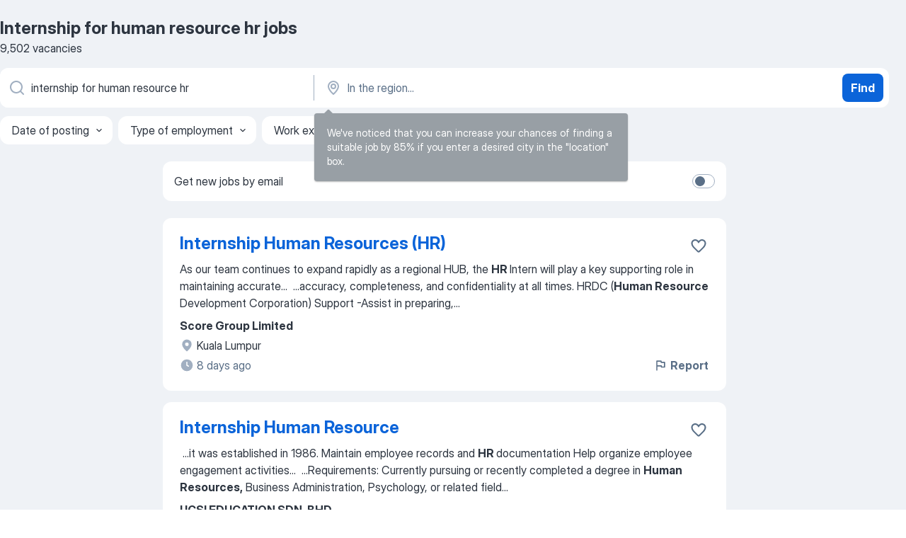

--- FILE ---
content_type: application/javascript
request_url: https://my.jooble.org/assets/statistic-worker.js
body_size: 42438
content:
/*! For license information please see statistic-worker.js.LICENSE.txt */
!function(t,r){if("object"==typeof exports&&"object"==typeof module)module.exports=r();else if("function"==typeof define&&define.amd)define([],r);else{var n=r();for(var e in n)("object"==typeof exports?exports:t)[e]=n[e]}}(this,(()=>(()=>{var t={9662:(t,r,n)=>{var e=n(614),o=n(6330),i=TypeError;t.exports=function(t){if(e(t))return t;throw i(o(t)+" is not a function")}},9483:(t,r,n)=>{var e=n(4411),o=n(6330),i=TypeError;t.exports=function(t){if(e(t))return t;throw i(o(t)+" is not a constructor")}},6077:(t,r,n)=>{var e=n(614),o=String,i=TypeError;t.exports=function(t){if("object"==typeof t||e(t))return t;throw i("Can't set "+o(t)+" as a prototype")}},1223:(t,r,n)=>{var e=n(5112),o=n(30),i=n(3070).f,u=e("unscopables"),a=Array.prototype;null==a[u]&&i(a,u,{configurable:!0,value:o(null)}),t.exports=function(t){a[u][t]=!0}},5787:(t,r,n)=>{var e=n(7976),o=TypeError;t.exports=function(t,r){if(e(r,t))return t;throw o("Incorrect invocation")}},9670:(t,r,n)=>{var e=n(111),o=String,i=TypeError;t.exports=function(t){if(e(t))return t;throw i(o(t)+" is not an object")}},1318:(t,r,n)=>{var e=n(5656),o=n(1400),i=n(6244),u=function(t){return function(r,n,u){var a,c=e(r),s=i(c),f=o(u,s);if(t&&n!=n){for(;s>f;)if((a=c[f++])!=a)return!0}else for(;s>f;f++)if((t||f in c)&&c[f]===n)return t||f||0;return!t&&-1}};t.exports={includes:u(!0),indexOf:u(!1)}},3658:(t,r,n)=>{"use strict";var e=n(9781),o=n(3157),i=TypeError,u=Object.getOwnPropertyDescriptor,a=e&&!function(){if(void 0!==this)return!0;try{Object.defineProperty([],"length",{writable:!1}).length=1}catch(t){return t instanceof TypeError}}();t.exports=a?function(t,r){if(o(t)&&!u(t,"length").writable)throw i("Cannot set read only .length");return t.length=r}:function(t,r){return t.length=r}},206:(t,r,n)=>{var e=n(1702);t.exports=e([].slice)},7072:(t,r,n)=>{var e=n(5112)("iterator"),o=!1;try{var i=0,u={next:function(){return{done:!!i++}},return:function(){o=!0}};u[e]=function(){return this},Array.from(u,(function(){throw 2}))}catch(t){}t.exports=function(t,r){if(!r&&!o)return!1;var n=!1;try{var i={};i[e]=function(){return{next:function(){return{done:n=!0}}}},t(i)}catch(t){}return n}},4326:(t,r,n)=>{var e=n(84),o=e({}.toString),i=e("".slice);t.exports=function(t){return i(o(t),8,-1)}},648:(t,r,n)=>{var e=n(1694),o=n(614),i=n(4326),u=n(5112)("toStringTag"),a=Object,c="Arguments"==i(function(){return arguments}());t.exports=e?i:function(t){var r,n,e;return void 0===t?"Undefined":null===t?"Null":"string"==typeof(n=function(t,r){try{return t[r]}catch(t){}}(r=a(t),u))?n:c?i(r):"Object"==(e=i(r))&&o(r.callee)?"Arguments":e}},9920:(t,r,n)=>{var e=n(2597),o=n(3887),i=n(1236),u=n(3070);t.exports=function(t,r,n){for(var a=o(r),c=u.f,s=i.f,f=0;f<a.length;f++){var l=a[f];e(t,l)||n&&e(n,l)||c(t,l,s(r,l))}}},4964:(t,r,n)=>{var e=n(5112)("match");t.exports=function(t){var r=/./;try{"/./"[t](r)}catch(n){try{return r[e]=!1,"/./"[t](r)}catch(t){}}return!1}},8544:(t,r,n)=>{var e=n(7293);t.exports=!e((function(){function t(){}return t.prototype.constructor=null,Object.getPrototypeOf(new t)!==t.prototype}))},6178:t=>{t.exports=function(t,r){return{value:t,done:r}}},8880:(t,r,n)=>{var e=n(9781),o=n(3070),i=n(9114);t.exports=e?function(t,r,n){return o.f(t,r,i(1,n))}:function(t,r,n){return t[r]=n,t}},9114:t=>{t.exports=function(t,r){return{enumerable:!(1&t),configurable:!(2&t),writable:!(4&t),value:r}}},8052:(t,r,n)=>{var e=n(614),o=n(3070),i=n(6339),u=n(3072);t.exports=function(t,r,n,a){a||(a={});var c=a.enumerable,s=void 0!==a.name?a.name:r;if(e(n)&&i(n,s,a),a.global)c?t[r]=n:u(r,n);else{try{a.unsafe?t[r]&&(c=!0):delete t[r]}catch(t){}c?t[r]=n:o.f(t,r,{value:n,enumerable:!1,configurable:!a.nonConfigurable,writable:!a.nonWritable})}return t}},3072:(t,r,n)=>{var e=n(7854),o=Object.defineProperty;t.exports=function(t,r){try{o(e,t,{value:r,configurable:!0,writable:!0})}catch(n){e[t]=r}return r}},9781:(t,r,n)=>{var e=n(7293);t.exports=!e((function(){return 7!=Object.defineProperty({},1,{get:function(){return 7}})[1]}))},4154:t=>{var r="object"==typeof document&&document.all,n=void 0===r&&void 0!==r;t.exports={all:r,IS_HTMLDDA:n}},317:(t,r,n)=>{var e=n(7854),o=n(111),i=e.document,u=o(i)&&o(i.createElement);t.exports=function(t){return u?i.createElement(t):{}}},7207:t=>{var r=TypeError;t.exports=function(t){if(t>9007199254740991)throw r("Maximum allowed index exceeded");return t}},8324:t=>{t.exports={CSSRuleList:0,CSSStyleDeclaration:0,CSSValueList:0,ClientRectList:0,DOMRectList:0,DOMStringList:0,DOMTokenList:1,DataTransferItemList:0,FileList:0,HTMLAllCollection:0,HTMLCollection:0,HTMLFormElement:0,HTMLSelectElement:0,MediaList:0,MimeTypeArray:0,NamedNodeMap:0,NodeList:1,PaintRequestList:0,Plugin:0,PluginArray:0,SVGLengthList:0,SVGNumberList:0,SVGPathSegList:0,SVGPointList:0,SVGStringList:0,SVGTransformList:0,SourceBufferList:0,StyleSheetList:0,TextTrackCueList:0,TextTrackList:0,TouchList:0}},8509:(t,r,n)=>{var e=n(317)("span").classList,o=e&&e.constructor&&e.constructor.prototype;t.exports=o===Object.prototype?void 0:o},7871:(t,r,n)=>{var e=n(3823),o=n(5268);t.exports=!e&&!o&&"object"==typeof window&&"object"==typeof document},3823:t=>{t.exports="object"==typeof Deno&&Deno&&"object"==typeof Deno.version},1528:(t,r,n)=>{var e=n(8113),o=n(7854);t.exports=/ipad|iphone|ipod/i.test(e)&&void 0!==o.Pebble},6833:(t,r,n)=>{var e=n(8113);t.exports=/(?:ipad|iphone|ipod).*applewebkit/i.test(e)},5268:(t,r,n)=>{var e=n(4326),o=n(7854);t.exports="process"==e(o.process)},1036:(t,r,n)=>{var e=n(8113);t.exports=/web0s(?!.*chrome)/i.test(e)},8113:(t,r,n)=>{var e=n(5005);t.exports=e("navigator","userAgent")||""},7392:(t,r,n)=>{var e,o,i=n(7854),u=n(8113),a=i.process,c=i.Deno,s=a&&a.versions||c&&c.version,f=s&&s.v8;f&&(o=(e=f.split("."))[0]>0&&e[0]<4?1:+(e[0]+e[1])),!o&&u&&(!(e=u.match(/Edge\/(\d+)/))||e[1]>=74)&&(e=u.match(/Chrome\/(\d+)/))&&(o=+e[1]),t.exports=o},748:t=>{t.exports=["constructor","hasOwnProperty","isPrototypeOf","propertyIsEnumerable","toLocaleString","toString","valueOf"]},1060:(t,r,n)=>{var e=n(1702),o=Error,i=e("".replace),u=String(o("zxcasd").stack),a=/\n\s*at [^:]*:[^\n]*/,c=a.test(u);t.exports=function(t,r){if(c&&"string"==typeof t&&!o.prepareStackTrace)for(;r--;)t=i(t,a,"");return t}},2914:(t,r,n)=>{var e=n(7293),o=n(9114);t.exports=!e((function(){var t=Error("a");return!("stack"in t)||(Object.defineProperty(t,"stack",o(1,7)),7!==t.stack)}))},2109:(t,r,n)=>{var e=n(7854),o=n(1236).f,i=n(8880),u=n(8052),a=n(3072),c=n(9920),s=n(4705);t.exports=function(t,r){var n,f,l,p,h,v=t.target,d=t.global,y=t.stat;if(n=d?e:y?e[v]||a(v,{}):(e[v]||{}).prototype)for(f in r){if(p=r[f],l=t.dontCallGetSet?(h=o(n,f))&&h.value:n[f],!s(d?f:v+(y?".":"#")+f,t.forced)&&void 0!==l){if(typeof p==typeof l)continue;c(p,l)}(t.sham||l&&l.sham)&&i(p,"sham",!0),u(n,f,p,t)}}},7293:t=>{t.exports=function(t){try{return!!t()}catch(t){return!0}}},2104:(t,r,n)=>{var e=n(4374),o=Function.prototype,i=o.apply,u=o.call;t.exports="object"==typeof Reflect&&Reflect.apply||(e?u.bind(i):function(){return u.apply(i,arguments)})},9974:(t,r,n)=>{var e=n(1702),o=n(9662),i=n(4374),u=e(e.bind);t.exports=function(t,r){return o(t),void 0===r?t:i?u(t,r):function(){return t.apply(r,arguments)}}},4374:(t,r,n)=>{var e=n(7293);t.exports=!e((function(){var t=function(){}.bind();return"function"!=typeof t||t.hasOwnProperty("prototype")}))},6916:(t,r,n)=>{var e=n(4374),o=Function.prototype.call;t.exports=e?o.bind(o):function(){return o.apply(o,arguments)}},6530:(t,r,n)=>{var e=n(9781),o=n(2597),i=Function.prototype,u=e&&Object.getOwnPropertyDescriptor,a=o(i,"name"),c=a&&"something"===function(){}.name,s=a&&(!e||e&&u(i,"name").configurable);t.exports={EXISTS:a,PROPER:c,CONFIGURABLE:s}},84:(t,r,n)=>{var e=n(4374),o=Function.prototype,i=o.call,u=e&&o.bind.bind(i,i);t.exports=function(t){return e?u(t):function(){return i.apply(t,arguments)}}},1702:(t,r,n)=>{var e=n(4326),o=n(84);t.exports=function(t){if("Function"===e(t))return o(t)}},5005:(t,r,n)=>{var e=n(7854),o=n(614);t.exports=function(t,r){return arguments.length<2?(n=e[t],o(n)?n:void 0):e[t]&&e[t][r];var n}},4942:(t,r,n)=>{var e=n(9662),o=n(9670);t.exports=function(t){return{iterator:t,next:e(o(t).next)}}},1246:(t,r,n)=>{var e=n(648),o=n(8173),i=n(8554),u=n(7497),a=n(5112)("iterator");t.exports=function(t){if(!i(t))return o(t,a)||o(t,"@@iterator")||u[e(t)]}},4121:(t,r,n)=>{var e=n(6916),o=n(9662),i=n(9670),u=n(6330),a=n(1246),c=TypeError;t.exports=function(t,r){var n=arguments.length<2?a(t):r;if(o(n))return i(e(n,t));throw c(u(t)+" is not iterable")}},8173:(t,r,n)=>{var e=n(9662),o=n(8554);t.exports=function(t,r){var n=t[r];return o(n)?void 0:e(n)}},7854:(t,r,n)=>{var e=function(t){return t&&t.Math==Math&&t};t.exports=e("object"==typeof globalThis&&globalThis)||e("object"==typeof window&&window)||e("object"==typeof self&&self)||e("object"==typeof n.g&&n.g)||function(){return this}()||Function("return this")()},2597:(t,r,n)=>{var e=n(1702),o=n(7908),i=e({}.hasOwnProperty);t.exports=Object.hasOwn||function(t,r){return i(o(t),r)}},3501:t=>{t.exports={}},842:(t,r,n)=>{var e=n(7854);t.exports=function(t,r){var n=e.console;n&&n.error&&(1==arguments.length?n.error(t):n.error(t,r))}},490:(t,r,n)=>{var e=n(5005);t.exports=e("document","documentElement")},4664:(t,r,n)=>{var e=n(9781),o=n(7293),i=n(317);t.exports=!e&&!o((function(){return 7!=Object.defineProperty(i("div"),"a",{get:function(){return 7}}).a}))},8361:(t,r,n)=>{var e=n(1702),o=n(7293),i=n(4326),u=Object,a=e("".split);t.exports=o((function(){return!u("z").propertyIsEnumerable(0)}))?function(t){return"String"==i(t)?a(t,""):u(t)}:u},9587:(t,r,n)=>{var e=n(614),o=n(111),i=n(7674);t.exports=function(t,r,n){var u,a;return i&&e(u=r.constructor)&&u!==n&&o(a=u.prototype)&&a!==n.prototype&&i(t,a),t}},2788:(t,r,n)=>{var e=n(1702),o=n(614),i=n(5465),u=e(Function.toString);o(i.inspectSource)||(i.inspectSource=function(t){return u(t)}),t.exports=i.inspectSource},8340:(t,r,n)=>{var e=n(111),o=n(8880);t.exports=function(t,r){e(r)&&"cause"in r&&o(t,"cause",r.cause)}},9909:(t,r,n)=>{var e,o,i,u=n(4811),a=n(7854),c=n(111),s=n(8880),f=n(2597),l=n(5465),p=n(6200),h=n(3501),v="Object already initialized",d=a.TypeError,y=a.WeakMap;if(u||l.state){var g=l.state||(l.state=new y);g.get=g.get,g.has=g.has,g.set=g.set,e=function(t,r){if(g.has(t))throw d(v);return r.facade=t,g.set(t,r),r},o=function(t){return g.get(t)||{}},i=function(t){return g.has(t)}}else{var _=p("state");h[_]=!0,e=function(t,r){if(f(t,_))throw d(v);return r.facade=t,s(t,_,r),r},o=function(t){return f(t,_)?t[_]:{}},i=function(t){return f(t,_)}}t.exports={set:e,get:o,has:i,enforce:function(t){return i(t)?o(t):e(t,{})},getterFor:function(t){return function(r){var n;if(!c(r)||(n=o(r)).type!==t)throw d("Incompatible receiver, "+t+" required");return n}}}},7659:(t,r,n)=>{var e=n(5112),o=n(7497),i=e("iterator"),u=Array.prototype;t.exports=function(t){return void 0!==t&&(o.Array===t||u[i]===t)}},3157:(t,r,n)=>{var e=n(4326);t.exports=Array.isArray||function(t){return"Array"==e(t)}},614:(t,r,n)=>{var e=n(4154),o=e.all;t.exports=e.IS_HTMLDDA?function(t){return"function"==typeof t||t===o}:function(t){return"function"==typeof t}},4411:(t,r,n)=>{var e=n(1702),o=n(7293),i=n(614),u=n(648),a=n(5005),c=n(2788),s=function(){},f=[],l=a("Reflect","construct"),p=/^\s*(?:class|function)\b/,h=e(p.exec),v=!p.exec(s),d=function(t){if(!i(t))return!1;try{return l(s,f,t),!0}catch(t){return!1}},y=function(t){if(!i(t))return!1;switch(u(t)){case"AsyncFunction":case"GeneratorFunction":case"AsyncGeneratorFunction":return!1}try{return v||!!h(p,c(t))}catch(t){return!0}};y.sham=!0,t.exports=!l||o((function(){var t;return d(d.call)||!d(Object)||!d((function(){t=!0}))||t}))?y:d},4705:(t,r,n)=>{var e=n(7293),o=n(614),i=/#|\.prototype\./,u=function(t,r){var n=c[a(t)];return n==f||n!=s&&(o(r)?e(r):!!r)},a=u.normalize=function(t){return String(t).replace(i,".").toLowerCase()},c=u.data={},s=u.NATIVE="N",f=u.POLYFILL="P";t.exports=u},8554:t=>{t.exports=function(t){return null==t}},111:(t,r,n)=>{var e=n(614),o=n(4154),i=o.all;t.exports=o.IS_HTMLDDA?function(t){return"object"==typeof t?null!==t:e(t)||t===i}:function(t){return"object"==typeof t?null!==t:e(t)}},1913:t=>{t.exports=!1},7850:(t,r,n)=>{var e=n(111),o=n(4326),i=n(5112)("match");t.exports=function(t){var r;return e(t)&&(void 0!==(r=t[i])?!!r:"RegExp"==o(t))}},2190:(t,r,n)=>{var e=n(5005),o=n(614),i=n(7976),u=n(3307),a=Object;t.exports=u?function(t){return"symbol"==typeof t}:function(t){var r=e("Symbol");return o(r)&&i(r.prototype,a(t))}},408:(t,r,n)=>{var e=n(9974),o=n(6916),i=n(9670),u=n(6330),a=n(7659),c=n(6244),s=n(7976),f=n(4121),l=n(1246),p=n(9212),h=TypeError,v=function(t,r){this.stopped=t,this.result=r},d=v.prototype;t.exports=function(t,r,n){var y,g,_,b,m,x,w,E=n&&n.that,O=!(!n||!n.AS_ENTRIES),S=!(!n||!n.IS_RECORD),j=!(!n||!n.IS_ITERATOR),A=!(!n||!n.INTERRUPTED),T=e(r,E),R=function(t){return y&&p(y,"normal",t),new v(!0,t)},I=function(t){return O?(i(t),A?T(t[0],t[1],R):T(t[0],t[1])):A?T(t,R):T(t)};if(S)y=t.iterator;else if(j)y=t;else{if(!(g=l(t)))throw h(u(t)+" is not iterable");if(a(g)){for(_=0,b=c(t);b>_;_++)if((m=I(t[_]))&&s(d,m))return m;return new v(!1)}y=f(t,g)}for(x=S?t.next:y.next;!(w=o(x,y)).done;){try{m=I(w.value)}catch(t){p(y,"throw",t)}if("object"==typeof m&&m&&s(d,m))return m}return new v(!1)}},9212:(t,r,n)=>{var e=n(6916),o=n(9670),i=n(8173);t.exports=function(t,r,n){var u,a;o(t);try{if(!(u=i(t,"return"))){if("throw"===r)throw n;return n}u=e(u,t)}catch(t){a=!0,u=t}if("throw"===r)throw n;if(a)throw u;return o(u),n}},3061:(t,r,n)=>{"use strict";var e=n(3383).IteratorPrototype,o=n(30),i=n(9114),u=n(8003),a=n(7497),c=function(){return this};t.exports=function(t,r,n,s){var f=r+" Iterator";return t.prototype=o(e,{next:i(+!s,n)}),u(t,f,!1,!0),a[f]=c,t}},1656:(t,r,n)=>{"use strict";var e=n(2109),o=n(6916),i=n(1913),u=n(6530),a=n(614),c=n(3061),s=n(9518),f=n(7674),l=n(8003),p=n(8880),h=n(8052),v=n(5112),d=n(7497),y=n(3383),g=u.PROPER,_=u.CONFIGURABLE,b=y.IteratorPrototype,m=y.BUGGY_SAFARI_ITERATORS,x=v("iterator"),w="keys",E="values",O="entries",S=function(){return this};t.exports=function(t,r,n,u,v,y,j){c(n,r,u);var A,T,R,I=function(t){if(t===v&&U)return U;if(!m&&t in k)return k[t];switch(t){case w:case E:case O:return function(){return new n(this,t)}}return function(){return new n(this)}},P=r+" Iterator",C=!1,k=t.prototype,L=k[x]||k["@@iterator"]||v&&k[v],U=!m&&L||I(v),N="Array"==r&&k.entries||L;if(N&&(A=s(N.call(new t)))!==Object.prototype&&A.next&&(i||s(A)===b||(f?f(A,b):a(A[x])||h(A,x,S)),l(A,P,!0,!0),i&&(d[P]=S)),g&&v==E&&L&&L.name!==E&&(!i&&_?p(k,"name",E):(C=!0,U=function(){return o(L,this)})),v)if(T={values:I(E),keys:y?U:I(w),entries:I(O)},j)for(R in T)(m||C||!(R in k))&&h(k,R,T[R]);else e({target:r,proto:!0,forced:m||C},T);return i&&!j||k[x]===U||h(k,x,U,{name:v}),d[r]=U,T}},3383:(t,r,n)=>{"use strict";var e,o,i,u=n(7293),a=n(614),c=n(111),s=n(30),f=n(9518),l=n(8052),p=n(5112),h=n(1913),v=p("iterator"),d=!1;[].keys&&("next"in(i=[].keys())?(o=f(f(i)))!==Object.prototype&&(e=o):d=!0),!c(e)||u((function(){var t={};return e[v].call(t)!==t}))?e={}:h&&(e=s(e)),a(e[v])||l(e,v,(function(){return this})),t.exports={IteratorPrototype:e,BUGGY_SAFARI_ITERATORS:d}},7497:t=>{t.exports={}},6244:(t,r,n)=>{var e=n(7466);t.exports=function(t){return e(t.length)}},6339:(t,r,n)=>{var e=n(7293),o=n(614),i=n(2597),u=n(9781),a=n(6530).CONFIGURABLE,c=n(2788),s=n(9909),f=s.enforce,l=s.get,p=Object.defineProperty,h=u&&!e((function(){return 8!==p((function(){}),"length",{value:8}).length})),v=String(String).split("String"),d=t.exports=function(t,r,n){"Symbol("===String(r).slice(0,7)&&(r="["+String(r).replace(/^Symbol\(([^)]*)\)/,"$1")+"]"),n&&n.getter&&(r="get "+r),n&&n.setter&&(r="set "+r),(!i(t,"name")||a&&t.name!==r)&&(u?p(t,"name",{value:r,configurable:!0}):t.name=r),h&&n&&i(n,"arity")&&t.length!==n.arity&&p(t,"length",{value:n.arity});try{n&&i(n,"constructor")&&n.constructor?u&&p(t,"prototype",{writable:!1}):t.prototype&&(t.prototype=void 0)}catch(t){}var e=f(t);return i(e,"source")||(e.source=v.join("string"==typeof r?r:"")),t};Function.prototype.toString=d((function(){return o(this)&&l(this).source||c(this)}),"toString")},4758:t=>{var r=Math.ceil,n=Math.floor;t.exports=Math.trunc||function(t){var e=+t;return(e>0?n:r)(e)}},5948:(t,r,n)=>{var e,o,i,u,a,c,s,f,l=n(7854),p=n(9974),h=n(1236).f,v=n(261).set,d=n(6833),y=n(1528),g=n(1036),_=n(5268),b=l.MutationObserver||l.WebKitMutationObserver,m=l.document,x=l.process,w=l.Promise,E=h(l,"queueMicrotask"),O=E&&E.value;O||(e=function(){var t,r;for(_&&(t=x.domain)&&t.exit();o;){r=o.fn,o=o.next;try{r()}catch(t){throw o?u():i=void 0,t}}i=void 0,t&&t.enter()},d||_||g||!b||!m?!y&&w&&w.resolve?((s=w.resolve(void 0)).constructor=w,f=p(s.then,s),u=function(){f(e)}):_?u=function(){x.nextTick(e)}:(v=p(v,l),u=function(){v(e)}):(a=!0,c=m.createTextNode(""),new b(e).observe(c,{characterData:!0}),u=function(){c.data=a=!a})),t.exports=O||function(t){var r={fn:t,next:void 0};i&&(i.next=r),o||(o=r,u()),i=r}},8523:(t,r,n)=>{"use strict";var e=n(9662),o=TypeError,i=function(t){var r,n;this.promise=new t((function(t,e){if(void 0!==r||void 0!==n)throw o("Bad Promise constructor");r=t,n=e})),this.resolve=e(r),this.reject=e(n)};t.exports.f=function(t){return new i(t)}},6277:(t,r,n)=>{var e=n(1340);t.exports=function(t,r){return void 0===t?arguments.length<2?"":r:e(t)}},3929:(t,r,n)=>{var e=n(7850),o=TypeError;t.exports=function(t){if(e(t))throw o("The method doesn't accept regular expressions");return t}},3009:(t,r,n)=>{var e=n(7854),o=n(7293),i=n(1702),u=n(1340),a=n(3111).trim,c=n(1361),s=e.parseInt,f=e.Symbol,l=f&&f.iterator,p=/^[+-]?0x/i,h=i(p.exec),v=8!==s(c+"08")||22!==s(c+"0x16")||l&&!o((function(){s(Object(l))}));t.exports=v?function(t,r){var n=a(u(t));return s(n,r>>>0||(h(p,n)?16:10))}:s},1574:(t,r,n)=>{"use strict";var e=n(9781),o=n(1702),i=n(6916),u=n(7293),a=n(1956),c=n(5181),s=n(5296),f=n(7908),l=n(8361),p=Object.assign,h=Object.defineProperty,v=o([].concat);t.exports=!p||u((function(){if(e&&1!==p({b:1},p(h({},"a",{enumerable:!0,get:function(){h(this,"b",{value:3,enumerable:!1})}}),{b:2})).b)return!0;var t={},r={},n=Symbol(),o="abcdefghijklmnopqrst";return t[n]=7,o.split("").forEach((function(t){r[t]=t})),7!=p({},t)[n]||a(p({},r)).join("")!=o}))?function(t,r){for(var n=f(t),o=arguments.length,u=1,p=c.f,h=s.f;o>u;)for(var d,y=l(arguments[u++]),g=p?v(a(y),p(y)):a(y),_=g.length,b=0;_>b;)d=g[b++],e&&!i(h,y,d)||(n[d]=y[d]);return n}:p},30:(t,r,n)=>{var e,o=n(9670),i=n(6048),u=n(748),a=n(3501),c=n(490),s=n(317),f=n(6200),l="prototype",p="script",h=f("IE_PROTO"),v=function(){},d=function(t){return"<"+p+">"+t+"</"+p+">"},y=function(t){t.write(d("")),t.close();var r=t.parentWindow.Object;return t=null,r},g=function(){try{e=new ActiveXObject("htmlfile")}catch(t){}var t,r,n;g="undefined"!=typeof document?document.domain&&e?y(e):(r=s("iframe"),n="java"+p+":",r.style.display="none",c.appendChild(r),r.src=String(n),(t=r.contentWindow.document).open(),t.write(d("document.F=Object")),t.close(),t.F):y(e);for(var o=u.length;o--;)delete g[l][u[o]];return g()};a[h]=!0,t.exports=Object.create||function(t,r){var n;return null!==t?(v[l]=o(t),n=new v,v[l]=null,n[h]=t):n=g(),void 0===r?n:i.f(n,r)}},6048:(t,r,n)=>{var e=n(9781),o=n(3353),i=n(3070),u=n(9670),a=n(5656),c=n(1956);r.f=e&&!o?Object.defineProperties:function(t,r){u(t);for(var n,e=a(r),o=c(r),s=o.length,f=0;s>f;)i.f(t,n=o[f++],e[n]);return t}},3070:(t,r,n)=>{var e=n(9781),o=n(4664),i=n(3353),u=n(9670),a=n(4948),c=TypeError,s=Object.defineProperty,f=Object.getOwnPropertyDescriptor,l="enumerable",p="configurable",h="writable";r.f=e?i?function(t,r,n){if(u(t),r=a(r),u(n),"function"==typeof t&&"prototype"===r&&"value"in n&&h in n&&!n[h]){var e=f(t,r);e&&e[h]&&(t[r]=n.value,n={configurable:p in n?n[p]:e[p],enumerable:l in n?n[l]:e[l],writable:!1})}return s(t,r,n)}:s:function(t,r,n){if(u(t),r=a(r),u(n),o)try{return s(t,r,n)}catch(t){}if("get"in n||"set"in n)throw c("Accessors not supported");return"value"in n&&(t[r]=n.value),t}},1236:(t,r,n)=>{var e=n(9781),o=n(6916),i=n(5296),u=n(9114),a=n(5656),c=n(4948),s=n(2597),f=n(4664),l=Object.getOwnPropertyDescriptor;r.f=e?l:function(t,r){if(t=a(t),r=c(r),f)try{return l(t,r)}catch(t){}if(s(t,r))return u(!o(i.f,t,r),t[r])}},8006:(t,r,n)=>{var e=n(6324),o=n(748).concat("length","prototype");r.f=Object.getOwnPropertyNames||function(t){return e(t,o)}},5181:(t,r)=>{r.f=Object.getOwnPropertySymbols},9518:(t,r,n)=>{var e=n(2597),o=n(614),i=n(7908),u=n(6200),a=n(8544),c=u("IE_PROTO"),s=Object,f=s.prototype;t.exports=a?s.getPrototypeOf:function(t){var r=i(t);if(e(r,c))return r[c];var n=r.constructor;return o(n)&&r instanceof n?n.prototype:r instanceof s?f:null}},7976:(t,r,n)=>{var e=n(1702);t.exports=e({}.isPrototypeOf)},6324:(t,r,n)=>{var e=n(1702),o=n(2597),i=n(5656),u=n(1318).indexOf,a=n(3501),c=e([].push);t.exports=function(t,r){var n,e=i(t),s=0,f=[];for(n in e)!o(a,n)&&o(e,n)&&c(f,n);for(;r.length>s;)o(e,n=r[s++])&&(~u(f,n)||c(f,n));return f}},1956:(t,r,n)=>{var e=n(6324),o=n(748);t.exports=Object.keys||function(t){return e(t,o)}},5296:(t,r)=>{"use strict";var n={}.propertyIsEnumerable,e=Object.getOwnPropertyDescriptor,o=e&&!n.call({1:2},1);r.f=o?function(t){var r=e(this,t);return!!r&&r.enumerable}:n},7674:(t,r,n)=>{var e=n(1702),o=n(9670),i=n(6077);t.exports=Object.setPrototypeOf||("__proto__"in{}?function(){var t,r=!1,n={};try{(t=e(Object.getOwnPropertyDescriptor(Object.prototype,"__proto__").set))(n,[]),r=n instanceof Array}catch(t){}return function(n,e){return o(n),i(e),r?t(n,e):n.__proto__=e,n}}():void 0)},2140:(t,r,n)=>{var e=n(6916),o=n(614),i=n(111),u=TypeError;t.exports=function(t,r){var n,a;if("string"===r&&o(n=t.toString)&&!i(a=e(n,t)))return a;if(o(n=t.valueOf)&&!i(a=e(n,t)))return a;if("string"!==r&&o(n=t.toString)&&!i(a=e(n,t)))return a;throw u("Can't convert object to primitive value")}},3887:(t,r,n)=>{var e=n(5005),o=n(1702),i=n(8006),u=n(5181),a=n(9670),c=o([].concat);t.exports=e("Reflect","ownKeys")||function(t){var r=i.f(a(t)),n=u.f;return n?c(r,n(t)):r}},2534:t=>{t.exports=function(t){try{return{error:!1,value:t()}}catch(t){return{error:!0,value:t}}}},3702:(t,r,n)=>{var e=n(7854),o=n(2492),i=n(614),u=n(4705),a=n(2788),c=n(5112),s=n(7871),f=n(3823),l=n(1913),p=n(7392),h=o&&o.prototype,v=c("species"),d=!1,y=i(e.PromiseRejectionEvent),g=u("Promise",(function(){var t=a(o),r=t!==String(o);if(!r&&66===p)return!0;if(l&&(!h.catch||!h.finally))return!0;if(!p||p<51||!/native code/.test(t)){var n=new o((function(t){t(1)})),e=function(t){t((function(){}),(function(){}))};if((n.constructor={})[v]=e,!(d=n.then((function(){}))instanceof e))return!0}return!r&&(s||f)&&!y}));t.exports={CONSTRUCTOR:g,REJECTION_EVENT:y,SUBCLASSING:d}},2492:(t,r,n)=>{var e=n(7854);t.exports=e.Promise},9478:(t,r,n)=>{var e=n(9670),o=n(111),i=n(8523);t.exports=function(t,r){if(e(t),o(r)&&r.constructor===t)return r;var n=i.f(t);return(0,n.resolve)(r),n.promise}},612:(t,r,n)=>{var e=n(2492),o=n(7072),i=n(3702).CONSTRUCTOR;t.exports=i||!o((function(t){e.all(t).then(void 0,(function(){}))}))},2626:(t,r,n)=>{var e=n(3070).f;t.exports=function(t,r,n){n in t||e(t,n,{configurable:!0,get:function(){return r[n]},set:function(t){r[n]=t}})}},8572:t=>{var r=function(){this.head=null,this.tail=null};r.prototype={add:function(t){var r={item:t,next:null};this.head?this.tail.next=r:this.head=r,this.tail=r},get:function(){var t=this.head;if(t)return this.head=t.next,this.tail===t&&(this.tail=null),t.item}},t.exports=r},7066:(t,r,n)=>{"use strict";var e=n(9670);t.exports=function(){var t=e(this),r="";return t.hasIndices&&(r+="d"),t.global&&(r+="g"),t.ignoreCase&&(r+="i"),t.multiline&&(r+="m"),t.dotAll&&(r+="s"),t.unicode&&(r+="u"),t.unicodeSets&&(r+="v"),t.sticky&&(r+="y"),r}},4706:(t,r,n)=>{var e=n(6916),o=n(2597),i=n(7976),u=n(7066),a=RegExp.prototype;t.exports=function(t){var r=t.flags;return void 0!==r||"flags"in a||o(t,"flags")||!i(a,t)?r:e(u,t)}},4488:(t,r,n)=>{var e=n(8554),o=TypeError;t.exports=function(t){if(e(t))throw o("Can't call method on "+t);return t}},6340:(t,r,n)=>{"use strict";var e=n(5005),o=n(3070),i=n(5112),u=n(9781),a=i("species");t.exports=function(t){var r=e(t),n=o.f;u&&r&&!r[a]&&n(r,a,{configurable:!0,get:function(){return this}})}},8003:(t,r,n)=>{var e=n(3070).f,o=n(2597),i=n(5112)("toStringTag");t.exports=function(t,r,n){t&&!n&&(t=t.prototype),t&&!o(t,i)&&e(t,i,{configurable:!0,value:r})}},6200:(t,r,n)=>{var e=n(2309),o=n(9711),i=e("keys");t.exports=function(t){return i[t]||(i[t]=o(t))}},5465:(t,r,n)=>{var e=n(7854),o=n(3072),i="__core-js_shared__",u=e[i]||o(i,{});t.exports=u},2309:(t,r,n)=>{var e=n(1913),o=n(5465);(t.exports=function(t,r){return o[t]||(o[t]=void 0!==r?r:{})})("versions",[]).push({version:"3.25.5",mode:e?"pure":"global",copyright:"© 2014-2022 Denis Pushkarev (zloirock.ru)",license:"https://github.com/zloirock/core-js/blob/v3.25.5/LICENSE",source:"https://github.com/zloirock/core-js"})},6707:(t,r,n)=>{var e=n(9670),o=n(9483),i=n(8554),u=n(5112)("species");t.exports=function(t,r){var n,a=e(t).constructor;return void 0===a||i(n=e(a)[u])?r:o(n)}},3111:(t,r,n)=>{var e=n(1702),o=n(4488),i=n(1340),u=n(1361),a=e("".replace),c="["+u+"]",s=RegExp("^"+c+c+"*"),f=RegExp(c+c+"*$"),l=function(t){return function(r){var n=i(o(r));return 1&t&&(n=a(n,s,"")),2&t&&(n=a(n,f,"")),n}};t.exports={start:l(1),end:l(2),trim:l(3)}},6293:(t,r,n)=>{var e=n(7392),o=n(7293);t.exports=!!Object.getOwnPropertySymbols&&!o((function(){var t=Symbol();return!String(t)||!(Object(t)instanceof Symbol)||!Symbol.sham&&e&&e<41}))},261:(t,r,n)=>{var e,o,i,u,a=n(7854),c=n(2104),s=n(9974),f=n(614),l=n(2597),p=n(7293),h=n(490),v=n(206),d=n(317),y=n(8053),g=n(6833),_=n(5268),b=a.setImmediate,m=a.clearImmediate,x=a.process,w=a.Dispatch,E=a.Function,O=a.MessageChannel,S=a.String,j=0,A={},T="onreadystatechange";try{e=a.location}catch(t){}var R=function(t){if(l(A,t)){var r=A[t];delete A[t],r()}},I=function(t){return function(){R(t)}},P=function(t){R(t.data)},C=function(t){a.postMessage(S(t),e.protocol+"//"+e.host)};b&&m||(b=function(t){y(arguments.length,1);var r=f(t)?t:E(t),n=v(arguments,1);return A[++j]=function(){c(r,void 0,n)},o(j),j},m=function(t){delete A[t]},_?o=function(t){x.nextTick(I(t))}:w&&w.now?o=function(t){w.now(I(t))}:O&&!g?(u=(i=new O).port2,i.port1.onmessage=P,o=s(u.postMessage,u)):a.addEventListener&&f(a.postMessage)&&!a.importScripts&&e&&"file:"!==e.protocol&&!p(C)?(o=C,a.addEventListener("message",P,!1)):o=T in d("script")?function(t){h.appendChild(d("script"))[T]=function(){h.removeChild(this),R(t)}}:function(t){setTimeout(I(t),0)}),t.exports={set:b,clear:m}},1400:(t,r,n)=>{var e=n(9303),o=Math.max,i=Math.min;t.exports=function(t,r){var n=e(t);return n<0?o(n+r,0):i(n,r)}},5656:(t,r,n)=>{var e=n(8361),o=n(4488);t.exports=function(t){return e(o(t))}},9303:(t,r,n)=>{var e=n(4758);t.exports=function(t){var r=+t;return r!=r||0===r?0:e(r)}},7466:(t,r,n)=>{var e=n(9303),o=Math.min;t.exports=function(t){return t>0?o(e(t),9007199254740991):0}},7908:(t,r,n)=>{var e=n(4488),o=Object;t.exports=function(t){return o(e(t))}},7593:(t,r,n)=>{var e=n(6916),o=n(111),i=n(2190),u=n(8173),a=n(2140),c=n(5112),s=TypeError,f=c("toPrimitive");t.exports=function(t,r){if(!o(t)||i(t))return t;var n,c=u(t,f);if(c){if(void 0===r&&(r="default"),n=e(c,t,r),!o(n)||i(n))return n;throw s("Can't convert object to primitive value")}return void 0===r&&(r="number"),a(t,r)}},4948:(t,r,n)=>{var e=n(7593),o=n(2190);t.exports=function(t){var r=e(t,"string");return o(r)?r:r+""}},1694:(t,r,n)=>{var e={};e[n(5112)("toStringTag")]="z",t.exports="[object z]"===String(e)},1340:(t,r,n)=>{var e=n(648),o=String;t.exports=function(t){if("Symbol"===e(t))throw TypeError("Cannot convert a Symbol value to a string");return o(t)}},6330:t=>{var r=String;t.exports=function(t){try{return r(t)}catch(t){return"Object"}}},9711:(t,r,n)=>{var e=n(1702),o=0,i=Math.random(),u=e(1..toString);t.exports=function(t){return"Symbol("+(void 0===t?"":t)+")_"+u(++o+i,36)}},3307:(t,r,n)=>{var e=n(6293);t.exports=e&&!Symbol.sham&&"symbol"==typeof Symbol.iterator},3353:(t,r,n)=>{var e=n(9781),o=n(7293);t.exports=e&&o((function(){return 42!=Object.defineProperty((function(){}),"prototype",{value:42,writable:!1}).prototype}))},8053:t=>{var r=TypeError;t.exports=function(t,n){if(t<n)throw r("Not enough arguments");return t}},4811:(t,r,n)=>{var e=n(7854),o=n(614),i=e.WeakMap;t.exports=o(i)&&/native code/.test(String(i))},5112:(t,r,n)=>{var e=n(7854),o=n(2309),i=n(2597),u=n(9711),a=n(6293),c=n(3307),s=o("wks"),f=e.Symbol,l=f&&f.for,p=c?f:f&&f.withoutSetter||u;t.exports=function(t){if(!i(s,t)||!a&&"string"!=typeof s[t]){var r="Symbol."+t;a&&i(f,t)?s[t]=f[t]:s[t]=c&&l?l(r):p(r)}return s[t]}},1361:t=>{t.exports="\t\n\v\f\r                　\u2028\u2029\ufeff"},9191:(t,r,n)=>{"use strict";var e=n(5005),o=n(2597),i=n(8880),u=n(7976),a=n(7674),c=n(9920),s=n(2626),f=n(9587),l=n(6277),p=n(8340),h=n(1060),v=n(2914),d=n(9781),y=n(1913);t.exports=function(t,r,n,g){var _="stackTraceLimit",b=g?2:1,m=t.split("."),x=m[m.length-1],w=e.apply(null,m);if(w){var E=w.prototype;if(!y&&o(E,"cause")&&delete E.cause,!n)return w;var O=e("Error"),S=r((function(t,r){var n=l(g?r:t,void 0),e=g?new w(t):new w;return void 0!==n&&i(e,"message",n),v&&i(e,"stack",h(e.stack,2)),this&&u(E,this)&&f(e,this,S),arguments.length>b&&p(e,arguments[b]),e}));if(S.prototype=E,"Error"!==x?a?a(S,O):c(S,O,{name:!0}):d&&_ in w&&(s(S,w,_),s(S,w,"prepareStackTrace")),c(S,w),!y)try{E.name!==x&&i(E,"name",x),E.constructor=S}catch(t){}return S}}},6699:(t,r,n)=>{"use strict";var e=n(2109),o=n(1318).includes,i=n(7293),u=n(1223);e({target:"Array",proto:!0,forced:i((function(){return!Array(1).includes()}))},{includes:function(t){return o(this,t,arguments.length>1?arguments[1]:void 0)}}),u("includes")},6992:(t,r,n)=>{"use strict";var e=n(5656),o=n(1223),i=n(7497),u=n(9909),a=n(3070).f,c=n(1656),s=n(6178),f=n(1913),l=n(9781),p="Array Iterator",h=u.set,v=u.getterFor(p);t.exports=c(Array,"Array",(function(t,r){h(this,{type:p,target:e(t),index:0,kind:r})}),(function(){var t=v(this),r=t.target,n=t.kind,e=t.index++;return!r||e>=r.length?(t.target=void 0,s(void 0,!0)):s("keys"==n?e:"values"==n?r[e]:[e,r[e]],!1)}),"values");var d=i.Arguments=i.Array;if(o("keys"),o("values"),o("entries"),!f&&l&&"values"!==d.name)try{a(d,"name",{value:"values"})}catch(t){}},7658:(t,r,n)=>{"use strict";var e=n(2109),o=n(7908),i=n(6244),u=n(3658),a=n(7207),c=n(7293)((function(){return 4294967297!==[].push.call({length:4294967296},1)})),s=!function(){try{Object.defineProperty([],"length",{writable:!1}).push()}catch(t){return t instanceof TypeError}}();e({target:"Array",proto:!0,arity:1,forced:c||s},{push:function(t){var r=o(this),n=i(r),e=arguments.length;a(n+e);for(var c=0;c<e;c++)r[n]=arguments[c],n++;return u(r,n),n}})},1703:(t,r,n)=>{var e=n(2109),o=n(7854),i=n(2104),u=n(9191),a="WebAssembly",c=o[a],s=7!==Error("e",{cause:7}).cause,f=function(t,r){var n={};n[t]=u(t,r,s),e({global:!0,constructor:!0,arity:1,forced:s},n)},l=function(t,r){if(c&&c[t]){var n={};n[t]=u(a+"."+t,r,s),e({target:a,stat:!0,constructor:!0,arity:1,forced:s},n)}};f("Error",(function(t){return function(r){return i(t,this,arguments)}})),f("EvalError",(function(t){return function(r){return i(t,this,arguments)}})),f("RangeError",(function(t){return function(r){return i(t,this,arguments)}})),f("ReferenceError",(function(t){return function(r){return i(t,this,arguments)}})),f("SyntaxError",(function(t){return function(r){return i(t,this,arguments)}})),f("TypeError",(function(t){return function(r){return i(t,this,arguments)}})),f("URIError",(function(t){return function(r){return i(t,this,arguments)}})),l("CompileError",(function(t){return function(r){return i(t,this,arguments)}})),l("LinkError",(function(t){return function(r){return i(t,this,arguments)}})),l("RuntimeError",(function(t){return function(r){return i(t,this,arguments)}}))},8862:(t,r,n)=>{var e=n(2109),o=n(5005),i=n(2104),u=n(6916),a=n(1702),c=n(7293),s=n(3157),f=n(614),l=n(111),p=n(2190),h=n(206),v=n(6293),d=o("JSON","stringify"),y=a(/./.exec),g=a("".charAt),_=a("".charCodeAt),b=a("".replace),m=a(1..toString),x=/[\uD800-\uDFFF]/g,w=/^[\uD800-\uDBFF]$/,E=/^[\uDC00-\uDFFF]$/,O=!v||c((function(){var t=o("Symbol")();return"[null]"!=d([t])||"{}"!=d({a:t})||"{}"!=d(Object(t))})),S=c((function(){return'"\\udf06\\ud834"'!==d("\udf06\ud834")||'"\\udead"'!==d("\udead")})),j=function(t,r){var n=h(arguments),e=r;if((l(r)||void 0!==t)&&!p(t))return s(r)||(r=function(t,r){if(f(e)&&(r=u(e,this,t,r)),!p(r))return r}),n[1]=r,i(d,null,n)},A=function(t,r,n){var e=g(n,r-1),o=g(n,r+1);return y(w,t)&&!y(E,o)||y(E,t)&&!y(w,e)?"\\u"+m(_(t,0),16):t};d&&e({target:"JSON",stat:!0,arity:3,forced:O||S},{stringify:function(t,r,n){var e=h(arguments),o=i(O?j:d,null,e);return S&&"string"==typeof o?b(o,x,A):o}})},9601:(t,r,n)=>{var e=n(2109),o=n(1574);e({target:"Object",stat:!0,arity:2,forced:Object.assign!==o},{assign:o})},1058:(t,r,n)=>{var e=n(2109),o=n(3009);e({global:!0,forced:parseInt!=o},{parseInt:o})},821:(t,r,n)=>{"use strict";var e=n(2109),o=n(6916),i=n(9662),u=n(8523),a=n(2534),c=n(408);e({target:"Promise",stat:!0,forced:n(612)},{all:function(t){var r=this,n=u.f(r),e=n.resolve,s=n.reject,f=a((function(){var n=i(r.resolve),u=[],a=0,f=1;c(t,(function(t){var i=a++,c=!1;f++,o(n,r,t).then((function(t){c||(c=!0,u[i]=t,--f||e(u))}),s)})),--f||e(u)}));return f.error&&s(f.value),n.promise}})},4164:(t,r,n)=>{"use strict";var e=n(2109),o=n(1913),i=n(3702).CONSTRUCTOR,u=n(2492),a=n(5005),c=n(614),s=n(8052),f=u&&u.prototype;if(e({target:"Promise",proto:!0,forced:i,real:!0},{catch:function(t){return this.then(void 0,t)}}),!o&&c(u)){var l=a("Promise").prototype.catch;f.catch!==l&&s(f,"catch",l,{unsafe:!0})}},3401:(t,r,n)=>{"use strict";var e,o,i,u=n(2109),a=n(1913),c=n(5268),s=n(7854),f=n(6916),l=n(8052),p=n(7674),h=n(8003),v=n(6340),d=n(9662),y=n(614),g=n(111),_=n(5787),b=n(6707),m=n(261).set,x=n(5948),w=n(842),E=n(2534),O=n(8572),S=n(9909),j=n(2492),A=n(3702),T=n(8523),R="Promise",I=A.CONSTRUCTOR,P=A.REJECTION_EVENT,C=A.SUBCLASSING,k=S.getterFor(R),L=S.set,U=j&&j.prototype,N=j,D=U,B=s.TypeError,F=s.document,M=s.process,z=T.f,H=z,$=!!(F&&F.createEvent&&s.dispatchEvent),V="unhandledrejection",W=function(t){var r;return!(!g(t)||!y(r=t.then))&&r},q=function(t,r){var n,e,o,i=r.value,u=1==r.state,a=u?t.ok:t.fail,c=t.resolve,s=t.reject,l=t.domain;try{a?(u||(2===r.rejection&&Y(r),r.rejection=1),!0===a?n=i:(l&&l.enter(),n=a(i),l&&(l.exit(),o=!0)),n===t.promise?s(B("Promise-chain cycle")):(e=W(n))?f(e,n,c,s):c(n)):s(i)}catch(t){l&&!o&&l.exit(),s(t)}},G=function(t,r){t.notified||(t.notified=!0,x((function(){for(var n,e=t.reactions;n=e.get();)q(n,t);t.notified=!1,r&&!t.rejection&&K(t)})))},J=function(t,r,n){var e,o;$?((e=F.createEvent("Event")).promise=r,e.reason=n,e.initEvent(t,!1,!0),s.dispatchEvent(e)):e={promise:r,reason:n},!P&&(o=s["on"+t])?o(e):t===V&&w("Unhandled promise rejection",n)},K=function(t){f(m,s,(function(){var r,n=t.facade,e=t.value;if(Z(t)&&(r=E((function(){c?M.emit("unhandledRejection",e,n):J(V,n,e)})),t.rejection=c||Z(t)?2:1,r.error))throw r.value}))},Z=function(t){return 1!==t.rejection&&!t.parent},Y=function(t){f(m,s,(function(){var r=t.facade;c?M.emit("rejectionHandled",r):J("rejectionhandled",r,t.value)}))},X=function(t,r,n){return function(e){t(r,e,n)}},Q=function(t,r,n){t.done||(t.done=!0,n&&(t=n),t.value=r,t.state=2,G(t,!0))},tt=function(t,r,n){if(!t.done){t.done=!0,n&&(t=n);try{if(t.facade===r)throw B("Promise can't be resolved itself");var e=W(r);e?x((function(){var n={done:!1};try{f(e,r,X(tt,n,t),X(Q,n,t))}catch(r){Q(n,r,t)}})):(t.value=r,t.state=1,G(t,!1))}catch(r){Q({done:!1},r,t)}}};if(I&&(D=(N=function(t){_(this,D),d(t),f(e,this);var r=k(this);try{t(X(tt,r),X(Q,r))}catch(t){Q(r,t)}}).prototype,(e=function(t){L(this,{type:R,done:!1,notified:!1,parent:!1,reactions:new O,rejection:!1,state:0,value:void 0})}).prototype=l(D,"then",(function(t,r){var n=k(this),e=z(b(this,N));return n.parent=!0,e.ok=!y(t)||t,e.fail=y(r)&&r,e.domain=c?M.domain:void 0,0==n.state?n.reactions.add(e):x((function(){q(e,n)})),e.promise})),o=function(){var t=new e,r=k(t);this.promise=t,this.resolve=X(tt,r),this.reject=X(Q,r)},T.f=z=function(t){return t===N||undefined===t?new o(t):H(t)},!a&&y(j)&&U!==Object.prototype)){i=U.then,C||l(U,"then",(function(t,r){var n=this;return new N((function(t,r){f(i,n,t,r)})).then(t,r)}),{unsafe:!0});try{delete U.constructor}catch(t){}p&&p(U,D)}u({global:!0,constructor:!0,wrap:!0,forced:I},{Promise:N}),h(N,R,!1,!0),v(R)},8674:(t,r,n)=>{n(3401),n(821),n(4164),n(6027),n(683),n(6294)},6027:(t,r,n)=>{"use strict";var e=n(2109),o=n(6916),i=n(9662),u=n(8523),a=n(2534),c=n(408);e({target:"Promise",stat:!0,forced:n(612)},{race:function(t){var r=this,n=u.f(r),e=n.reject,s=a((function(){var u=i(r.resolve);c(t,(function(t){o(u,r,t).then(n.resolve,e)}))}));return s.error&&e(s.value),n.promise}})},683:(t,r,n)=>{"use strict";var e=n(2109),o=n(6916),i=n(8523);e({target:"Promise",stat:!0,forced:n(3702).CONSTRUCTOR},{reject:function(t){var r=i.f(this);return o(r.reject,void 0,t),r.promise}})},6294:(t,r,n)=>{"use strict";var e=n(2109),o=n(5005),i=n(1913),u=n(2492),a=n(3702).CONSTRUCTOR,c=n(9478),s=o("Promise"),f=i&&!a;e({target:"Promise",stat:!0,forced:i||a},{resolve:function(t){return c(f&&this===s?u:this,t)}})},9714:(t,r,n)=>{"use strict";var e=n(6530).PROPER,o=n(8052),i=n(9670),u=n(1340),a=n(7293),c=n(4706),s="toString",f=RegExp.prototype[s],l=a((function(){return"/a/b"!=f.call({source:"a",flags:"b"})})),p=e&&f.name!=s;(l||p)&&o(RegExp.prototype,s,(function(){var t=i(this);return"/"+u(t.source)+"/"+u(c(t))}),{unsafe:!0})},2023:(t,r,n)=>{"use strict";var e=n(2109),o=n(1702),i=n(3929),u=n(4488),a=n(1340),c=n(4964),s=o("".indexOf);e({target:"String",proto:!0,forced:!c("includes")},{includes:function(t){return!!~s(a(u(this)),a(i(t)),arguments.length>1?arguments[1]:void 0)}})},2490:(t,r,n)=>{"use strict";var e=n(2109),o=n(7854),i=n(5787),u=n(614),a=n(8880),c=n(7293),s=n(2597),f=n(5112),l=n(3383).IteratorPrototype,p=n(1913),h=f("toStringTag"),v=o.Iterator,d=p||!u(v)||v.prototype!==l||!c((function(){v({})})),y=function(){i(this,l)};s(l,h)||a(l,h,"Iterator"),!d&&s(l,"constructor")&&l.constructor!==Object||a(l,"constructor",y),y.prototype=l,e({global:!0,constructor:!0,forced:d},{Iterator:y})},4514:(t,r,n)=>{"use strict";var e=n(2109),o=n(408),i=n(4942);e({target:"Iterator",proto:!0,real:!0,forced:!0},{forEach:function(t){o(i(this),t,{IS_RECORD:!0})}})},3948:(t,r,n)=>{var e=n(7854),o=n(8324),i=n(8509),u=n(6992),a=n(8880),c=n(5112),s=c("iterator"),f=c("toStringTag"),l=u.values,p=function(t,r){if(t){if(t[s]!==l)try{a(t,s,l)}catch(r){t[s]=l}if(t[f]||a(t,f,r),o[r])for(var n in u)if(t[n]!==u[n])try{a(t,n,u[n])}catch(r){t[n]=u[n]}}};for(var h in o)p(e[h]&&e[h].prototype,h);p(i,"DOMTokenList")},4020:t=>{"use strict";var r="%[a-f0-9]{2}",n=new RegExp("("+r+")|([^%]+?)","gi"),e=new RegExp("("+r+")+","gi");function o(t,r){try{return[decodeURIComponent(t.join(""))]}catch(t){}if(1===t.length)return t;r=r||1;var n=t.slice(0,r),e=t.slice(r);return Array.prototype.concat.call([],o(n),o(e))}function i(t){try{return decodeURIComponent(t)}catch(i){for(var r=t.match(n)||[],e=1;e<r.length;e++)r=(t=o(r,e).join("")).match(n)||[];return t}}t.exports=function(t){if("string"!=typeof t)throw new TypeError("Expected `encodedURI` to be of type `string`, got `"+typeof t+"`");try{return t=t.replace(/\+/g," "),decodeURIComponent(t)}catch(r){return function(t){for(var r={"%FE%FF":"��","%FF%FE":"��"},n=e.exec(t);n;){try{r[n[0]]=decodeURIComponent(n[0])}catch(t){var o=i(n[0]);o!==n[0]&&(r[n[0]]=o)}n=e.exec(t)}r["%C2"]="�";for(var u=Object.keys(r),a=0;a<u.length;a++){var c=u[a];t=t.replace(new RegExp(c,"g"),r[c])}return t}(t)}}},4301:(t,r,n)=>{n(7147),t.exports=self.fetch.bind(self)},1989:(t,r,n)=>{var e=n(1789),o=n(401),i=n(7667),u=n(1327),a=n(1866);function c(t){var r=-1,n=null==t?0:t.length;for(this.clear();++r<n;){var e=t[r];this.set(e[0],e[1])}}c.prototype.clear=e,c.prototype.delete=o,c.prototype.get=i,c.prototype.has=u,c.prototype.set=a,t.exports=c},8407:(t,r,n)=>{var e=n(7040),o=n(4125),i=n(2117),u=n(7518),a=n(3399);function c(t){var r=-1,n=null==t?0:t.length;for(this.clear();++r<n;){var e=t[r];this.set(e[0],e[1])}}c.prototype.clear=e,c.prototype.delete=o,c.prototype.get=i,c.prototype.has=u,c.prototype.set=a,t.exports=c},7071:(t,r,n)=>{var e=n(852)(n(5639),"Map");t.exports=e},3369:(t,r,n)=>{var e=n(4785),o=n(1285),i=n(6e3),u=n(9916),a=n(5265);function c(t){var r=-1,n=null==t?0:t.length;for(this.clear();++r<n;){var e=t[r];this.set(e[0],e[1])}}c.prototype.clear=e,c.prototype.delete=o,c.prototype.get=i,c.prototype.has=u,c.prototype.set=a,t.exports=c},2705:(t,r,n)=>{var e=n(5639).Symbol;t.exports=e},6874:t=>{t.exports=function(t,r,n){switch(n.length){case 0:return t.call(r);case 1:return t.call(r,n[0]);case 2:return t.call(r,n[0],n[1]);case 3:return t.call(r,n[0],n[1],n[2])}return t.apply(r,n)}},9932:t=>{t.exports=function(t,r){for(var n=-1,e=null==t?0:t.length,o=Array(e);++n<e;)o[n]=r(t[n],n,t);return o}},2488:t=>{t.exports=function(t,r){for(var n=-1,e=r.length,o=t.length;++n<e;)t[o+n]=r[n];return t}},4865:(t,r,n)=>{var e=n(9465),o=n(7813),i=Object.prototype.hasOwnProperty;t.exports=function(t,r,n){var u=t[r];i.call(t,r)&&o(u,n)&&(void 0!==n||r in t)||e(t,r,n)}},8470:(t,r,n)=>{var e=n(7813);t.exports=function(t,r){for(var n=t.length;n--;)if(e(t[n][0],r))return n;return-1}},9465:(t,r,n)=>{var e=n(8777);t.exports=function(t,r,n){"__proto__"==r&&e?e(t,r,{configurable:!0,enumerable:!0,value:n,writable:!0}):t[r]=n}},1078:(t,r,n)=>{var e=n(2488),o=n(7285);t.exports=function t(r,n,i,u,a){var c=-1,s=r.length;for(i||(i=o),a||(a=[]);++c<s;){var f=r[c];n>0&&i(f)?n>1?t(f,n-1,i,u,a):e(a,f):u||(a[a.length]=f)}return a}},7786:(t,r,n)=>{var e=n(1811),o=n(327);t.exports=function(t,r){for(var n=0,i=(r=e(r,t)).length;null!=t&&n<i;)t=t[o(r[n++])];return n&&n==i?t:void 0}},4239:(t,r,n)=>{var e=n(2705),o=n(9607),i=n(2333),u=e?e.toStringTag:void 0;t.exports=function(t){return null==t?void 0===t?"[object Undefined]":"[object Null]":u&&u in Object(t)?o(t):i(t)}},13:t=>{t.exports=function(t,r){return null!=t&&r in Object(t)}},9454:(t,r,n)=>{var e=n(4239),o=n(7005);t.exports=function(t){return o(t)&&"[object Arguments]"==e(t)}},8458:(t,r,n)=>{var e=n(3560),o=n(5346),i=n(3218),u=n(346),a=/^\[object .+?Constructor\]$/,c=Function.prototype,s=Object.prototype,f=c.toString,l=s.hasOwnProperty,p=RegExp("^"+f.call(l).replace(/[\\^$.*+?()[\]{}|]/g,"\\$&").replace(/hasOwnProperty|(function).*?(?=\\\()| for .+?(?=\\\])/g,"$1.*?")+"$");t.exports=function(t){return!(!i(t)||o(t))&&(e(t)?p:a).test(u(t))}},5970:(t,r,n)=>{var e=n(3012),o=n(9095);t.exports=function(t,r){return e(t,r,(function(r,n){return o(t,n)}))}},3012:(t,r,n)=>{var e=n(7786),o=n(611),i=n(1811);t.exports=function(t,r,n){for(var u=-1,a=r.length,c={};++u<a;){var s=r[u],f=e(t,s);n(f,s)&&o(c,i(s,t),f)}return c}},611:(t,r,n)=>{var e=n(4865),o=n(1811),i=n(5776),u=n(3218),a=n(327);t.exports=function(t,r,n,c){if(!u(t))return t;for(var s=-1,f=(r=o(r,t)).length,l=f-1,p=t;null!=p&&++s<f;){var h=a(r[s]),v=n;if("__proto__"===h||"constructor"===h||"prototype"===h)return t;if(s!=l){var d=p[h];void 0===(v=c?c(d,h,p):void 0)&&(v=u(d)?d:i(r[s+1])?[]:{})}e(p,h,v),p=p[h]}return t}},6560:(t,r,n)=>{var e=n(5703),o=n(8777),i=n(6557),u=o?function(t,r){return o(t,"toString",{configurable:!0,enumerable:!1,value:e(r),writable:!0})}:i;t.exports=u},531:(t,r,n)=>{var e=n(2705),o=n(9932),i=n(1469),u=n(3448),a=e?e.prototype:void 0,c=a?a.toString:void 0;t.exports=function t(r){if("string"==typeof r)return r;if(i(r))return o(r,t)+"";if(u(r))return c?c.call(r):"";var n=r+"";return"0"==n&&1/r==-Infinity?"-0":n}},1811:(t,r,n)=>{var e=n(1469),o=n(5403),i=n(5514),u=n(9833);t.exports=function(t,r){return e(t)?t:o(t,r)?[t]:i(u(t))}},4429:(t,r,n)=>{var e=n(5639)["__core-js_shared__"];t.exports=e},8777:(t,r,n)=>{var e=n(852),o=function(){try{var t=e(Object,"defineProperty");return t({},"",{}),t}catch(t){}}();t.exports=o},9021:(t,r,n)=>{var e=n(5564),o=n(5357),i=n(61);t.exports=function(t){return i(o(t,void 0,e),t+"")}},1957:(t,r,n)=>{var e="object"==typeof n.g&&n.g&&n.g.Object===Object&&n.g;t.exports=e},5050:(t,r,n)=>{var e=n(7019);t.exports=function(t,r){var n=t.__data__;return e(r)?n["string"==typeof r?"string":"hash"]:n.map}},852:(t,r,n)=>{var e=n(8458),o=n(7801);t.exports=function(t,r){var n=o(t,r);return e(n)?n:void 0}},9607:(t,r,n)=>{var e=n(2705),o=Object.prototype,i=o.hasOwnProperty,u=o.toString,a=e?e.toStringTag:void 0;t.exports=function(t){var r=i.call(t,a),n=t[a];try{t[a]=void 0;var e=!0}catch(t){}var o=u.call(t);return e&&(r?t[a]=n:delete t[a]),o}},7801:t=>{t.exports=function(t,r){return null==t?void 0:t[r]}},222:(t,r,n)=>{var e=n(1811),o=n(5694),i=n(1469),u=n(5776),a=n(1780),c=n(327);t.exports=function(t,r,n){for(var s=-1,f=(r=e(r,t)).length,l=!1;++s<f;){var p=c(r[s]);if(!(l=null!=t&&n(t,p)))break;t=t[p]}return l||++s!=f?l:!!(f=null==t?0:t.length)&&a(f)&&u(p,f)&&(i(t)||o(t))}},1789:(t,r,n)=>{var e=n(4536);t.exports=function(){this.__data__=e?e(null):{},this.size=0}},401:t=>{t.exports=function(t){var r=this.has(t)&&delete this.__data__[t];return this.size-=r?1:0,r}},7667:(t,r,n)=>{var e=n(4536),o=Object.prototype.hasOwnProperty;t.exports=function(t){var r=this.__data__;if(e){var n=r[t];return"__lodash_hash_undefined__"===n?void 0:n}return o.call(r,t)?r[t]:void 0}},1327:(t,r,n)=>{var e=n(4536),o=Object.prototype.hasOwnProperty;t.exports=function(t){var r=this.__data__;return e?void 0!==r[t]:o.call(r,t)}},1866:(t,r,n)=>{var e=n(4536);t.exports=function(t,r){var n=this.__data__;return this.size+=this.has(t)?0:1,n[t]=e&&void 0===r?"__lodash_hash_undefined__":r,this}},7285:(t,r,n)=>{var e=n(2705),o=n(5694),i=n(1469),u=e?e.isConcatSpreadable:void 0;t.exports=function(t){return i(t)||o(t)||!!(u&&t&&t[u])}},5776:t=>{var r=/^(?:0|[1-9]\d*)$/;t.exports=function(t,n){var e=typeof t;return!!(n=null==n?9007199254740991:n)&&("number"==e||"symbol"!=e&&r.test(t))&&t>-1&&t%1==0&&t<n}},5403:(t,r,n)=>{var e=n(1469),o=n(3448),i=/\.|\[(?:[^[\]]*|(["'])(?:(?!\1)[^\\]|\\.)*?\1)\]/,u=/^\w*$/;t.exports=function(t,r){if(e(t))return!1;var n=typeof t;return!("number"!=n&&"symbol"!=n&&"boolean"!=n&&null!=t&&!o(t))||(u.test(t)||!i.test(t)||null!=r&&t in Object(r))}},7019:t=>{t.exports=function(t){var r=typeof t;return"string"==r||"number"==r||"symbol"==r||"boolean"==r?"__proto__"!==t:null===t}},5346:(t,r,n)=>{var e,o=n(4429),i=(e=/[^.]+$/.exec(o&&o.keys&&o.keys.IE_PROTO||""))?"Symbol(src)_1."+e:"";t.exports=function(t){return!!i&&i in t}},7040:t=>{t.exports=function(){this.__data__=[],this.size=0}},4125:(t,r,n)=>{var e=n(8470),o=Array.prototype.splice;t.exports=function(t){var r=this.__data__,n=e(r,t);return!(n<0)&&(n==r.length-1?r.pop():o.call(r,n,1),--this.size,!0)}},2117:(t,r,n)=>{var e=n(8470);t.exports=function(t){var r=this.__data__,n=e(r,t);return n<0?void 0:r[n][1]}},7518:(t,r,n)=>{var e=n(8470);t.exports=function(t){return e(this.__data__,t)>-1}},3399:(t,r,n)=>{var e=n(8470);t.exports=function(t,r){var n=this.__data__,o=e(n,t);return o<0?(++this.size,n.push([t,r])):n[o][1]=r,this}},4785:(t,r,n)=>{var e=n(1989),o=n(8407),i=n(7071);t.exports=function(){this.size=0,this.__data__={hash:new e,map:new(i||o),string:new e}}},1285:(t,r,n)=>{var e=n(5050);t.exports=function(t){var r=e(this,t).delete(t);return this.size-=r?1:0,r}},6e3:(t,r,n)=>{var e=n(5050);t.exports=function(t){return e(this,t).get(t)}},9916:(t,r,n)=>{var e=n(5050);t.exports=function(t){return e(this,t).has(t)}},5265:(t,r,n)=>{var e=n(5050);t.exports=function(t,r){var n=e(this,t),o=n.size;return n.set(t,r),this.size+=n.size==o?0:1,this}},4523:(t,r,n)=>{var e=n(8306);t.exports=function(t){var r=e(t,(function(t){return 500===n.size&&n.clear(),t})),n=r.cache;return r}},4536:(t,r,n)=>{var e=n(852)(Object,"create");t.exports=e},2333:t=>{var r=Object.prototype.toString;t.exports=function(t){return r.call(t)}},5357:(t,r,n)=>{var e=n(6874),o=Math.max;t.exports=function(t,r,n){return r=o(void 0===r?t.length-1:r,0),function(){for(var i=arguments,u=-1,a=o(i.length-r,0),c=Array(a);++u<a;)c[u]=i[r+u];u=-1;for(var s=Array(r+1);++u<r;)s[u]=i[u];return s[r]=n(c),e(t,this,s)}}},5639:(t,r,n)=>{var e=n(1957),o="object"==typeof self&&self&&self.Object===Object&&self,i=e||o||Function("return this")();t.exports=i},61:(t,r,n)=>{var e=n(6560),o=n(1275)(e);t.exports=o},1275:t=>{var r=Date.now;t.exports=function(t){var n=0,e=0;return function(){var o=r(),i=16-(o-e);if(e=o,i>0){if(++n>=800)return arguments[0]}else n=0;return t.apply(void 0,arguments)}}},5514:(t,r,n)=>{var e=n(4523),o=/[^.[\]]+|\[(?:(-?\d+(?:\.\d+)?)|(["'])((?:(?!\2)[^\\]|\\.)*?)\2)\]|(?=(?:\.|\[\])(?:\.|\[\]|$))/g,i=/\\(\\)?/g,u=e((function(t){var r=[];return 46===t.charCodeAt(0)&&r.push(""),t.replace(o,(function(t,n,e,o){r.push(e?o.replace(i,"$1"):n||t)})),r}));t.exports=u},327:(t,r,n)=>{var e=n(3448);t.exports=function(t){if("string"==typeof t||e(t))return t;var r=t+"";return"0"==r&&1/t==-Infinity?"-0":r}},346:t=>{var r=Function.prototype.toString;t.exports=function(t){if(null!=t){try{return r.call(t)}catch(t){}try{return t+""}catch(t){}}return""}},5703:t=>{t.exports=function(t){return function(){return t}}},7813:t=>{t.exports=function(t,r){return t===r||t!=t&&r!=r}},5564:(t,r,n)=>{var e=n(1078);t.exports=function(t){return(null==t?0:t.length)?e(t,1):[]}},9095:(t,r,n)=>{var e=n(13),o=n(222);t.exports=function(t,r){return null!=t&&o(t,r,e)}},6557:t=>{t.exports=function(t){return t}},5694:(t,r,n)=>{var e=n(9454),o=n(7005),i=Object.prototype,u=i.hasOwnProperty,a=i.propertyIsEnumerable,c=e(function(){return arguments}())?e:function(t){return o(t)&&u.call(t,"callee")&&!a.call(t,"callee")};t.exports=c},1469:t=>{var r=Array.isArray;t.exports=r},3560:(t,r,n)=>{var e=n(4239),o=n(3218);t.exports=function(t){if(!o(t))return!1;var r=e(t);return"[object Function]"==r||"[object GeneratorFunction]"==r||"[object AsyncFunction]"==r||"[object Proxy]"==r}},1780:t=>{t.exports=function(t){return"number"==typeof t&&t>-1&&t%1==0&&t<=9007199254740991}},3218:t=>{t.exports=function(t){var r=typeof t;return null!=t&&("object"==r||"function"==r)}},7005:t=>{t.exports=function(t){return null!=t&&"object"==typeof t}},3448:(t,r,n)=>{var e=n(4239),o=n(7005);t.exports=function(t){return"symbol"==typeof t||o(t)&&"[object Symbol]"==e(t)}},6486:function(t,r,n){var e;t=n.nmd(t),function(){var o,i="Expected a function",u="__lodash_hash_undefined__",a="__lodash_placeholder__",c=16,s=32,f=64,l=128,p=256,h=1/0,v=9007199254740991,d=NaN,y=4294967295,g=[["ary",l],["bind",1],["bindKey",2],["curry",8],["curryRight",c],["flip",512],["partial",s],["partialRight",f],["rearg",p]],_="[object Arguments]",b="[object Array]",m="[object Boolean]",x="[object Date]",w="[object Error]",E="[object Function]",O="[object GeneratorFunction]",S="[object Map]",j="[object Number]",A="[object Object]",T="[object Promise]",R="[object RegExp]",I="[object Set]",P="[object String]",C="[object Symbol]",k="[object WeakMap]",L="[object ArrayBuffer]",U="[object DataView]",N="[object Float32Array]",D="[object Float64Array]",B="[object Int8Array]",F="[object Int16Array]",M="[object Int32Array]",z="[object Uint8Array]",H="[object Uint8ClampedArray]",$="[object Uint16Array]",V="[object Uint32Array]",W=/\b__p \+= '';/g,q=/\b(__p \+=) '' \+/g,G=/(__e\(.*?\)|\b__t\)) \+\n'';/g,J=/&(?:amp|lt|gt|quot|#39);/g,K=/[&<>"']/g,Z=RegExp(J.source),Y=RegExp(K.source),X=/<%-([\s\S]+?)%>/g,Q=/<%([\s\S]+?)%>/g,tt=/<%=([\s\S]+?)%>/g,rt=/\.|\[(?:[^[\]]*|(["'])(?:(?!\1)[^\\]|\\.)*?\1)\]/,nt=/^\w*$/,et=/[^.[\]]+|\[(?:(-?\d+(?:\.\d+)?)|(["'])((?:(?!\2)[^\\]|\\.)*?)\2)\]|(?=(?:\.|\[\])(?:\.|\[\]|$))/g,ot=/[\\^$.*+?()[\]{}|]/g,it=RegExp(ot.source),ut=/^\s+/,at=/\s/,ct=/\{(?:\n\/\* \[wrapped with .+\] \*\/)?\n?/,st=/\{\n\/\* \[wrapped with (.+)\] \*/,ft=/,? & /,lt=/[^\x00-\x2f\x3a-\x40\x5b-\x60\x7b-\x7f]+/g,pt=/[()=,{}\[\]\/\s]/,ht=/\\(\\)?/g,vt=/\$\{([^\\}]*(?:\\.[^\\}]*)*)\}/g,dt=/\w*$/,yt=/^[-+]0x[0-9a-f]+$/i,gt=/^0b[01]+$/i,_t=/^\[object .+?Constructor\]$/,bt=/^0o[0-7]+$/i,mt=/^(?:0|[1-9]\d*)$/,xt=/[\xc0-\xd6\xd8-\xf6\xf8-\xff\u0100-\u017f]/g,wt=/($^)/,Et=/['\n\r\u2028\u2029\\]/g,Ot="\\ud800-\\udfff",St="\\u0300-\\u036f\\ufe20-\\ufe2f\\u20d0-\\u20ff",jt="\\u2700-\\u27bf",At="a-z\\xdf-\\xf6\\xf8-\\xff",Tt="A-Z\\xc0-\\xd6\\xd8-\\xde",Rt="\\ufe0e\\ufe0f",It="\\xac\\xb1\\xd7\\xf7\\x00-\\x2f\\x3a-\\x40\\x5b-\\x60\\x7b-\\xbf\\u2000-\\u206f \\t\\x0b\\f\\xa0\\ufeff\\n\\r\\u2028\\u2029\\u1680\\u180e\\u2000\\u2001\\u2002\\u2003\\u2004\\u2005\\u2006\\u2007\\u2008\\u2009\\u200a\\u202f\\u205f\\u3000",Pt="['’]",Ct="["+Ot+"]",kt="["+It+"]",Lt="["+St+"]",Ut="\\d+",Nt="["+jt+"]",Dt="["+At+"]",Bt="[^"+Ot+It+Ut+jt+At+Tt+"]",Ft="\\ud83c[\\udffb-\\udfff]",Mt="[^"+Ot+"]",zt="(?:\\ud83c[\\udde6-\\uddff]){2}",Ht="[\\ud800-\\udbff][\\udc00-\\udfff]",$t="["+Tt+"]",Vt="\\u200d",Wt="(?:"+Dt+"|"+Bt+")",qt="(?:"+$t+"|"+Bt+")",Gt="(?:['’](?:d|ll|m|re|s|t|ve))?",Jt="(?:['’](?:D|LL|M|RE|S|T|VE))?",Kt="(?:"+Lt+"|"+Ft+")"+"?",Zt="["+Rt+"]?",Yt=Zt+Kt+("(?:"+Vt+"(?:"+[Mt,zt,Ht].join("|")+")"+Zt+Kt+")*"),Xt="(?:"+[Nt,zt,Ht].join("|")+")"+Yt,Qt="(?:"+[Mt+Lt+"?",Lt,zt,Ht,Ct].join("|")+")",tr=RegExp(Pt,"g"),rr=RegExp(Lt,"g"),nr=RegExp(Ft+"(?="+Ft+")|"+Qt+Yt,"g"),er=RegExp([$t+"?"+Dt+"+"+Gt+"(?="+[kt,$t,"$"].join("|")+")",qt+"+"+Jt+"(?="+[kt,$t+Wt,"$"].join("|")+")",$t+"?"+Wt+"+"+Gt,$t+"+"+Jt,"\\d*(?:1ST|2ND|3RD|(?![123])\\dTH)(?=\\b|[a-z_])","\\d*(?:1st|2nd|3rd|(?![123])\\dth)(?=\\b|[A-Z_])",Ut,Xt].join("|"),"g"),or=RegExp("["+Vt+Ot+St+Rt+"]"),ir=/[a-z][A-Z]|[A-Z]{2}[a-z]|[0-9][a-zA-Z]|[a-zA-Z][0-9]|[^a-zA-Z0-9 ]/,ur=["Array","Buffer","DataView","Date","Error","Float32Array","Float64Array","Function","Int8Array","Int16Array","Int32Array","Map","Math","Object","Promise","RegExp","Set","String","Symbol","TypeError","Uint8Array","Uint8ClampedArray","Uint16Array","Uint32Array","WeakMap","_","clearTimeout","isFinite","parseInt","setTimeout"],ar=-1,cr={};cr[N]=cr[D]=cr[B]=cr[F]=cr[M]=cr[z]=cr[H]=cr[$]=cr[V]=!0,cr[_]=cr[b]=cr[L]=cr[m]=cr[U]=cr[x]=cr[w]=cr[E]=cr[S]=cr[j]=cr[A]=cr[R]=cr[I]=cr[P]=cr[k]=!1;var sr={};sr[_]=sr[b]=sr[L]=sr[U]=sr[m]=sr[x]=sr[N]=sr[D]=sr[B]=sr[F]=sr[M]=sr[S]=sr[j]=sr[A]=sr[R]=sr[I]=sr[P]=sr[C]=sr[z]=sr[H]=sr[$]=sr[V]=!0,sr[w]=sr[E]=sr[k]=!1;var fr={"\\":"\\","'":"'","\n":"n","\r":"r","\u2028":"u2028","\u2029":"u2029"},lr=parseFloat,pr=parseInt,hr="object"==typeof n.g&&n.g&&n.g.Object===Object&&n.g,vr="object"==typeof self&&self&&self.Object===Object&&self,dr=hr||vr||Function("return this")(),yr=r&&!r.nodeType&&r,gr=yr&&t&&!t.nodeType&&t,_r=gr&&gr.exports===yr,br=_r&&hr.process,mr=function(){try{var t=gr&&gr.require&&gr.require("util").types;return t||br&&br.binding&&br.binding("util")}catch(t){}}(),xr=mr&&mr.isArrayBuffer,wr=mr&&mr.isDate,Er=mr&&mr.isMap,Or=mr&&mr.isRegExp,Sr=mr&&mr.isSet,jr=mr&&mr.isTypedArray;function Ar(t,r,n){switch(n.length){case 0:return t.call(r);case 1:return t.call(r,n[0]);case 2:return t.call(r,n[0],n[1]);case 3:return t.call(r,n[0],n[1],n[2])}return t.apply(r,n)}function Tr(t,r,n,e){for(var o=-1,i=null==t?0:t.length;++o<i;){var u=t[o];r(e,u,n(u),t)}return e}function Rr(t,r){for(var n=-1,e=null==t?0:t.length;++n<e&&!1!==r(t[n],n,t););return t}function Ir(t,r){for(var n=null==t?0:t.length;n--&&!1!==r(t[n],n,t););return t}function Pr(t,r){for(var n=-1,e=null==t?0:t.length;++n<e;)if(!r(t[n],n,t))return!1;return!0}function Cr(t,r){for(var n=-1,e=null==t?0:t.length,o=0,i=[];++n<e;){var u=t[n];r(u,n,t)&&(i[o++]=u)}return i}function kr(t,r){return!!(null==t?0:t.length)&&$r(t,r,0)>-1}function Lr(t,r,n){for(var e=-1,o=null==t?0:t.length;++e<o;)if(n(r,t[e]))return!0;return!1}function Ur(t,r){for(var n=-1,e=null==t?0:t.length,o=Array(e);++n<e;)o[n]=r(t[n],n,t);return o}function Nr(t,r){for(var n=-1,e=r.length,o=t.length;++n<e;)t[o+n]=r[n];return t}function Dr(t,r,n,e){var o=-1,i=null==t?0:t.length;for(e&&i&&(n=t[++o]);++o<i;)n=r(n,t[o],o,t);return n}function Br(t,r,n,e){var o=null==t?0:t.length;for(e&&o&&(n=t[--o]);o--;)n=r(n,t[o],o,t);return n}function Fr(t,r){for(var n=-1,e=null==t?0:t.length;++n<e;)if(r(t[n],n,t))return!0;return!1}var Mr=Gr("length");function zr(t,r,n){var e;return n(t,(function(t,n,o){if(r(t,n,o))return e=n,!1})),e}function Hr(t,r,n,e){for(var o=t.length,i=n+(e?1:-1);e?i--:++i<o;)if(r(t[i],i,t))return i;return-1}function $r(t,r,n){return r==r?function(t,r,n){var e=n-1,o=t.length;for(;++e<o;)if(t[e]===r)return e;return-1}(t,r,n):Hr(t,Wr,n)}function Vr(t,r,n,e){for(var o=n-1,i=t.length;++o<i;)if(e(t[o],r))return o;return-1}function Wr(t){return t!=t}function qr(t,r){var n=null==t?0:t.length;return n?Zr(t,r)/n:d}function Gr(t){return function(r){return null==r?o:r[t]}}function Jr(t){return function(r){return null==t?o:t[r]}}function Kr(t,r,n,e,o){return o(t,(function(t,o,i){n=e?(e=!1,t):r(n,t,o,i)})),n}function Zr(t,r){for(var n,e=-1,i=t.length;++e<i;){var u=r(t[e]);u!==o&&(n=n===o?u:n+u)}return n}function Yr(t,r){for(var n=-1,e=Array(t);++n<t;)e[n]=r(n);return e}function Xr(t){return t?t.slice(0,yn(t)+1).replace(ut,""):t}function Qr(t){return function(r){return t(r)}}function tn(t,r){return Ur(r,(function(r){return t[r]}))}function rn(t,r){return t.has(r)}function nn(t,r){for(var n=-1,e=t.length;++n<e&&$r(r,t[n],0)>-1;);return n}function en(t,r){for(var n=t.length;n--&&$r(r,t[n],0)>-1;);return n}var on=Jr({À:"A",Á:"A",Â:"A",Ã:"A",Ä:"A",Å:"A",à:"a",á:"a",â:"a",ã:"a",ä:"a",å:"a",Ç:"C",ç:"c",Ð:"D",ð:"d",È:"E",É:"E",Ê:"E",Ë:"E",è:"e",é:"e",ê:"e",ë:"e",Ì:"I",Í:"I",Î:"I",Ï:"I",ì:"i",í:"i",î:"i",ï:"i",Ñ:"N",ñ:"n",Ò:"O",Ó:"O",Ô:"O",Õ:"O",Ö:"O",Ø:"O",ò:"o",ó:"o",ô:"o",õ:"o",ö:"o",ø:"o",Ù:"U",Ú:"U",Û:"U",Ü:"U",ù:"u",ú:"u",û:"u",ü:"u",Ý:"Y",ý:"y",ÿ:"y",Æ:"Ae",æ:"ae",Þ:"Th",þ:"th",ß:"ss",Ā:"A",Ă:"A",Ą:"A",ā:"a",ă:"a",ą:"a",Ć:"C",Ĉ:"C",Ċ:"C",Č:"C",ć:"c",ĉ:"c",ċ:"c",č:"c",Ď:"D",Đ:"D",ď:"d",đ:"d",Ē:"E",Ĕ:"E",Ė:"E",Ę:"E",Ě:"E",ē:"e",ĕ:"e",ė:"e",ę:"e",ě:"e",Ĝ:"G",Ğ:"G",Ġ:"G",Ģ:"G",ĝ:"g",ğ:"g",ġ:"g",ģ:"g",Ĥ:"H",Ħ:"H",ĥ:"h",ħ:"h",Ĩ:"I",Ī:"I",Ĭ:"I",Į:"I",İ:"I",ĩ:"i",ī:"i",ĭ:"i",į:"i",ı:"i",Ĵ:"J",ĵ:"j",Ķ:"K",ķ:"k",ĸ:"k",Ĺ:"L",Ļ:"L",Ľ:"L",Ŀ:"L",Ł:"L",ĺ:"l",ļ:"l",ľ:"l",ŀ:"l",ł:"l",Ń:"N",Ņ:"N",Ň:"N",Ŋ:"N",ń:"n",ņ:"n",ň:"n",ŋ:"n",Ō:"O",Ŏ:"O",Ő:"O",ō:"o",ŏ:"o",ő:"o",Ŕ:"R",Ŗ:"R",Ř:"R",ŕ:"r",ŗ:"r",ř:"r",Ś:"S",Ŝ:"S",Ş:"S",Š:"S",ś:"s",ŝ:"s",ş:"s",š:"s",Ţ:"T",Ť:"T",Ŧ:"T",ţ:"t",ť:"t",ŧ:"t",Ũ:"U",Ū:"U",Ŭ:"U",Ů:"U",Ű:"U",Ų:"U",ũ:"u",ū:"u",ŭ:"u",ů:"u",ű:"u",ų:"u",Ŵ:"W",ŵ:"w",Ŷ:"Y",ŷ:"y",Ÿ:"Y",Ź:"Z",Ż:"Z",Ž:"Z",ź:"z",ż:"z",ž:"z",Ĳ:"IJ",ĳ:"ij",Œ:"Oe",œ:"oe",ŉ:"'n",ſ:"s"}),un=Jr({"&":"&amp;","<":"&lt;",">":"&gt;",'"':"&quot;","'":"&#39;"});function an(t){return"\\"+fr[t]}function cn(t){return or.test(t)}function sn(t){var r=-1,n=Array(t.size);return t.forEach((function(t,e){n[++r]=[e,t]})),n}function fn(t,r){return function(n){return t(r(n))}}function ln(t,r){for(var n=-1,e=t.length,o=0,i=[];++n<e;){var u=t[n];u!==r&&u!==a||(t[n]=a,i[o++]=n)}return i}function pn(t){var r=-1,n=Array(t.size);return t.forEach((function(t){n[++r]=t})),n}function hn(t){var r=-1,n=Array(t.size);return t.forEach((function(t){n[++r]=[t,t]})),n}function vn(t){return cn(t)?function(t){var r=nr.lastIndex=0;for(;nr.test(t);)++r;return r}(t):Mr(t)}function dn(t){return cn(t)?function(t){return t.match(nr)||[]}(t):function(t){return t.split("")}(t)}function yn(t){for(var r=t.length;r--&&at.test(t.charAt(r)););return r}var gn=Jr({"&amp;":"&","&lt;":"<","&gt;":">","&quot;":'"',"&#39;":"'"});var _n=function t(r){var n,e=(r=null==r?dr:_n.defaults(dr.Object(),r,_n.pick(dr,ur))).Array,at=r.Date,Ot=r.Error,St=r.Function,jt=r.Math,At=r.Object,Tt=r.RegExp,Rt=r.String,It=r.TypeError,Pt=e.prototype,Ct=St.prototype,kt=At.prototype,Lt=r["__core-js_shared__"],Ut=Ct.toString,Nt=kt.hasOwnProperty,Dt=0,Bt=(n=/[^.]+$/.exec(Lt&&Lt.keys&&Lt.keys.IE_PROTO||""))?"Symbol(src)_1."+n:"",Ft=kt.toString,Mt=Ut.call(At),zt=dr._,Ht=Tt("^"+Ut.call(Nt).replace(ot,"\\$&").replace(/hasOwnProperty|(function).*?(?=\\\()| for .+?(?=\\\])/g,"$1.*?")+"$"),$t=_r?r.Buffer:o,Vt=r.Symbol,Wt=r.Uint8Array,qt=$t?$t.allocUnsafe:o,Gt=fn(At.getPrototypeOf,At),Jt=At.create,Kt=kt.propertyIsEnumerable,Zt=Pt.splice,Yt=Vt?Vt.isConcatSpreadable:o,Xt=Vt?Vt.iterator:o,Qt=Vt?Vt.toStringTag:o,nr=function(){try{var t=hi(At,"defineProperty");return t({},"",{}),t}catch(t){}}(),or=r.clearTimeout!==dr.clearTimeout&&r.clearTimeout,fr=at&&at.now!==dr.Date.now&&at.now,hr=r.setTimeout!==dr.setTimeout&&r.setTimeout,vr=jt.ceil,yr=jt.floor,gr=At.getOwnPropertySymbols,br=$t?$t.isBuffer:o,mr=r.isFinite,Mr=Pt.join,Jr=fn(At.keys,At),bn=jt.max,mn=jt.min,xn=at.now,wn=r.parseInt,En=jt.random,On=Pt.reverse,Sn=hi(r,"DataView"),jn=hi(r,"Map"),An=hi(r,"Promise"),Tn=hi(r,"Set"),Rn=hi(r,"WeakMap"),In=hi(At,"create"),Pn=Rn&&new Rn,Cn={},kn=Fi(Sn),Ln=Fi(jn),Un=Fi(An),Nn=Fi(Tn),Dn=Fi(Rn),Bn=Vt?Vt.prototype:o,Fn=Bn?Bn.valueOf:o,Mn=Bn?Bn.toString:o;function zn(t){if(na(t)&&!Wu(t)&&!(t instanceof Wn)){if(t instanceof Vn)return t;if(Nt.call(t,"__wrapped__"))return Mi(t)}return new Vn(t)}var Hn=function(){function t(){}return function(r){if(!ra(r))return{};if(Jt)return Jt(r);t.prototype=r;var n=new t;return t.prototype=o,n}}();function $n(){}function Vn(t,r){this.__wrapped__=t,this.__actions__=[],this.__chain__=!!r,this.__index__=0,this.__values__=o}function Wn(t){this.__wrapped__=t,this.__actions__=[],this.__dir__=1,this.__filtered__=!1,this.__iteratees__=[],this.__takeCount__=y,this.__views__=[]}function qn(t){var r=-1,n=null==t?0:t.length;for(this.clear();++r<n;){var e=t[r];this.set(e[0],e[1])}}function Gn(t){var r=-1,n=null==t?0:t.length;for(this.clear();++r<n;){var e=t[r];this.set(e[0],e[1])}}function Jn(t){var r=-1,n=null==t?0:t.length;for(this.clear();++r<n;){var e=t[r];this.set(e[0],e[1])}}function Kn(t){var r=-1,n=null==t?0:t.length;for(this.__data__=new Jn;++r<n;)this.add(t[r])}function Zn(t){var r=this.__data__=new Gn(t);this.size=r.size}function Yn(t,r){var n=Wu(t),e=!n&&Vu(t),o=!n&&!e&&Ku(t),i=!n&&!e&&!o&&fa(t),u=n||e||o||i,a=u?Yr(t.length,Rt):[],c=a.length;for(var s in t)!r&&!Nt.call(t,s)||u&&("length"==s||o&&("offset"==s||"parent"==s)||i&&("buffer"==s||"byteLength"==s||"byteOffset"==s)||mi(s,c))||a.push(s);return a}function Xn(t){var r=t.length;return r?t[Ke(0,r-1)]:o}function Qn(t,r){return Ni(Po(t),ce(r,0,t.length))}function te(t){return Ni(Po(t))}function re(t,r,n){(n!==o&&!zu(t[r],n)||n===o&&!(r in t))&&ue(t,r,n)}function ne(t,r,n){var e=t[r];Nt.call(t,r)&&zu(e,n)&&(n!==o||r in t)||ue(t,r,n)}function ee(t,r){for(var n=t.length;n--;)if(zu(t[n][0],r))return n;return-1}function oe(t,r,n,e){return he(t,(function(t,o,i){r(e,t,n(t),i)})),e}function ie(t,r){return t&&Co(r,Ca(r),t)}function ue(t,r,n){"__proto__"==r&&nr?nr(t,r,{configurable:!0,enumerable:!0,value:n,writable:!0}):t[r]=n}function ae(t,r){for(var n=-1,i=r.length,u=e(i),a=null==t;++n<i;)u[n]=a?o:Aa(t,r[n]);return u}function ce(t,r,n){return t==t&&(n!==o&&(t=t<=n?t:n),r!==o&&(t=t>=r?t:r)),t}function se(t,r,n,e,i,u){var a,c=1&r,s=2&r,f=4&r;if(n&&(a=i?n(t,e,i,u):n(t)),a!==o)return a;if(!ra(t))return t;var l=Wu(t);if(l){if(a=function(t){var r=t.length,n=new t.constructor(r);r&&"string"==typeof t[0]&&Nt.call(t,"index")&&(n.index=t.index,n.input=t.input);return n}(t),!c)return Po(t,a)}else{var p=yi(t),h=p==E||p==O;if(Ku(t))return So(t,c);if(p==A||p==_||h&&!i){if(a=s||h?{}:_i(t),!c)return s?function(t,r){return Co(t,di(t),r)}(t,function(t,r){return t&&Co(r,ka(r),t)}(a,t)):function(t,r){return Co(t,vi(t),r)}(t,ie(a,t))}else{if(!sr[p])return i?t:{};a=function(t,r,n){var e=t.constructor;switch(r){case L:return jo(t);case m:case x:return new e(+t);case U:return function(t,r){var n=r?jo(t.buffer):t.buffer;return new t.constructor(n,t.byteOffset,t.byteLength)}(t,n);case N:case D:case B:case F:case M:case z:case H:case $:case V:return Ao(t,n);case S:return new e;case j:case P:return new e(t);case R:return function(t){var r=new t.constructor(t.source,dt.exec(t));return r.lastIndex=t.lastIndex,r}(t);case I:return new e;case C:return o=t,Fn?At(Fn.call(o)):{}}var o}(t,p,c)}}u||(u=new Zn);var v=u.get(t);if(v)return v;u.set(t,a),aa(t)?t.forEach((function(e){a.add(se(e,r,n,e,t,u))})):ea(t)&&t.forEach((function(e,o){a.set(o,se(e,r,n,o,t,u))}));var d=l?o:(f?s?ui:ii:s?ka:Ca)(t);return Rr(d||t,(function(e,o){d&&(e=t[o=e]),ne(a,o,se(e,r,n,o,t,u))})),a}function fe(t,r,n){var e=n.length;if(null==t)return!e;for(t=At(t);e--;){var i=n[e],u=r[i],a=t[i];if(a===o&&!(i in t)||!u(a))return!1}return!0}function le(t,r,n){if("function"!=typeof t)throw new It(i);return Ci((function(){t.apply(o,n)}),r)}function pe(t,r,n,e){var o=-1,i=kr,u=!0,a=t.length,c=[],s=r.length;if(!a)return c;n&&(r=Ur(r,Qr(n))),e?(i=Lr,u=!1):r.length>=200&&(i=rn,u=!1,r=new Kn(r));t:for(;++o<a;){var f=t[o],l=null==n?f:n(f);if(f=e||0!==f?f:0,u&&l==l){for(var p=s;p--;)if(r[p]===l)continue t;c.push(f)}else i(r,l,e)||c.push(f)}return c}zn.templateSettings={escape:X,evaluate:Q,interpolate:tt,variable:"",imports:{_:zn}},zn.prototype=$n.prototype,zn.prototype.constructor=zn,Vn.prototype=Hn($n.prototype),Vn.prototype.constructor=Vn,Wn.prototype=Hn($n.prototype),Wn.prototype.constructor=Wn,qn.prototype.clear=function(){this.__data__=In?In(null):{},this.size=0},qn.prototype.delete=function(t){var r=this.has(t)&&delete this.__data__[t];return this.size-=r?1:0,r},qn.prototype.get=function(t){var r=this.__data__;if(In){var n=r[t];return n===u?o:n}return Nt.call(r,t)?r[t]:o},qn.prototype.has=function(t){var r=this.__data__;return In?r[t]!==o:Nt.call(r,t)},qn.prototype.set=function(t,r){var n=this.__data__;return this.size+=this.has(t)?0:1,n[t]=In&&r===o?u:r,this},Gn.prototype.clear=function(){this.__data__=[],this.size=0},Gn.prototype.delete=function(t){var r=this.__data__,n=ee(r,t);return!(n<0)&&(n==r.length-1?r.pop():Zt.call(r,n,1),--this.size,!0)},Gn.prototype.get=function(t){var r=this.__data__,n=ee(r,t);return n<0?o:r[n][1]},Gn.prototype.has=function(t){return ee(this.__data__,t)>-1},Gn.prototype.set=function(t,r){var n=this.__data__,e=ee(n,t);return e<0?(++this.size,n.push([t,r])):n[e][1]=r,this},Jn.prototype.clear=function(){this.size=0,this.__data__={hash:new qn,map:new(jn||Gn),string:new qn}},Jn.prototype.delete=function(t){var r=li(this,t).delete(t);return this.size-=r?1:0,r},Jn.prototype.get=function(t){return li(this,t).get(t)},Jn.prototype.has=function(t){return li(this,t).has(t)},Jn.prototype.set=function(t,r){var n=li(this,t),e=n.size;return n.set(t,r),this.size+=n.size==e?0:1,this},Kn.prototype.add=Kn.prototype.push=function(t){return this.__data__.set(t,u),this},Kn.prototype.has=function(t){return this.__data__.has(t)},Zn.prototype.clear=function(){this.__data__=new Gn,this.size=0},Zn.prototype.delete=function(t){var r=this.__data__,n=r.delete(t);return this.size=r.size,n},Zn.prototype.get=function(t){return this.__data__.get(t)},Zn.prototype.has=function(t){return this.__data__.has(t)},Zn.prototype.set=function(t,r){var n=this.__data__;if(n instanceof Gn){var e=n.__data__;if(!jn||e.length<199)return e.push([t,r]),this.size=++n.size,this;n=this.__data__=new Jn(e)}return n.set(t,r),this.size=n.size,this};var he=Uo(xe),ve=Uo(we,!0);function de(t,r){var n=!0;return he(t,(function(t,e,o){return n=!!r(t,e,o)})),n}function ye(t,r,n){for(var e=-1,i=t.length;++e<i;){var u=t[e],a=r(u);if(null!=a&&(c===o?a==a&&!sa(a):n(a,c)))var c=a,s=u}return s}function ge(t,r){var n=[];return he(t,(function(t,e,o){r(t,e,o)&&n.push(t)})),n}function _e(t,r,n,e,o){var i=-1,u=t.length;for(n||(n=bi),o||(o=[]);++i<u;){var a=t[i];r>0&&n(a)?r>1?_e(a,r-1,n,e,o):Nr(o,a):e||(o[o.length]=a)}return o}var be=No(),me=No(!0);function xe(t,r){return t&&be(t,r,Ca)}function we(t,r){return t&&me(t,r,Ca)}function Ee(t,r){return Cr(r,(function(r){return Xu(t[r])}))}function Oe(t,r){for(var n=0,e=(r=xo(r,t)).length;null!=t&&n<e;)t=t[Bi(r[n++])];return n&&n==e?t:o}function Se(t,r,n){var e=r(t);return Wu(t)?e:Nr(e,n(t))}function je(t){return null==t?t===o?"[object Undefined]":"[object Null]":Qt&&Qt in At(t)?function(t){var r=Nt.call(t,Qt),n=t[Qt];try{t[Qt]=o;var e=!0}catch(t){}var i=Ft.call(t);e&&(r?t[Qt]=n:delete t[Qt]);return i}(t):function(t){return Ft.call(t)}(t)}function Ae(t,r){return t>r}function Te(t,r){return null!=t&&Nt.call(t,r)}function Re(t,r){return null!=t&&r in At(t)}function Ie(t,r,n){for(var i=n?Lr:kr,u=t[0].length,a=t.length,c=a,s=e(a),f=1/0,l=[];c--;){var p=t[c];c&&r&&(p=Ur(p,Qr(r))),f=mn(p.length,f),s[c]=!n&&(r||u>=120&&p.length>=120)?new Kn(c&&p):o}p=t[0];var h=-1,v=s[0];t:for(;++h<u&&l.length<f;){var d=p[h],y=r?r(d):d;if(d=n||0!==d?d:0,!(v?rn(v,y):i(l,y,n))){for(c=a;--c;){var g=s[c];if(!(g?rn(g,y):i(t[c],y,n)))continue t}v&&v.push(y),l.push(d)}}return l}function Pe(t,r,n){var e=null==(t=Ri(t,r=xo(r,t)))?t:t[Bi(Yi(r))];return null==e?o:Ar(e,t,n)}function Ce(t){return na(t)&&je(t)==_}function ke(t,r,n,e,i){return t===r||(null==t||null==r||!na(t)&&!na(r)?t!=t&&r!=r:function(t,r,n,e,i,u){var a=Wu(t),c=Wu(r),s=a?b:yi(t),f=c?b:yi(r),l=(s=s==_?A:s)==A,p=(f=f==_?A:f)==A,h=s==f;if(h&&Ku(t)){if(!Ku(r))return!1;a=!0,l=!1}if(h&&!l)return u||(u=new Zn),a||fa(t)?ei(t,r,n,e,i,u):function(t,r,n,e,o,i,u){switch(n){case U:if(t.byteLength!=r.byteLength||t.byteOffset!=r.byteOffset)return!1;t=t.buffer,r=r.buffer;case L:return!(t.byteLength!=r.byteLength||!i(new Wt(t),new Wt(r)));case m:case x:case j:return zu(+t,+r);case w:return t.name==r.name&&t.message==r.message;case R:case P:return t==r+"";case S:var a=sn;case I:var c=1&e;if(a||(a=pn),t.size!=r.size&&!c)return!1;var s=u.get(t);if(s)return s==r;e|=2,u.set(t,r);var f=ei(a(t),a(r),e,o,i,u);return u.delete(t),f;case C:if(Fn)return Fn.call(t)==Fn.call(r)}return!1}(t,r,s,n,e,i,u);if(!(1&n)){var v=l&&Nt.call(t,"__wrapped__"),d=p&&Nt.call(r,"__wrapped__");if(v||d){var y=v?t.value():t,g=d?r.value():r;return u||(u=new Zn),i(y,g,n,e,u)}}if(!h)return!1;return u||(u=new Zn),function(t,r,n,e,i,u){var a=1&n,c=ii(t),s=c.length,f=ii(r),l=f.length;if(s!=l&&!a)return!1;var p=s;for(;p--;){var h=c[p];if(!(a?h in r:Nt.call(r,h)))return!1}var v=u.get(t),d=u.get(r);if(v&&d)return v==r&&d==t;var y=!0;u.set(t,r),u.set(r,t);var g=a;for(;++p<s;){var _=t[h=c[p]],b=r[h];if(e)var m=a?e(b,_,h,r,t,u):e(_,b,h,t,r,u);if(!(m===o?_===b||i(_,b,n,e,u):m)){y=!1;break}g||(g="constructor"==h)}if(y&&!g){var x=t.constructor,w=r.constructor;x==w||!("constructor"in t)||!("constructor"in r)||"function"==typeof x&&x instanceof x&&"function"==typeof w&&w instanceof w||(y=!1)}return u.delete(t),u.delete(r),y}(t,r,n,e,i,u)}(t,r,n,e,ke,i))}function Le(t,r,n,e){var i=n.length,u=i,a=!e;if(null==t)return!u;for(t=At(t);i--;){var c=n[i];if(a&&c[2]?c[1]!==t[c[0]]:!(c[0]in t))return!1}for(;++i<u;){var s=(c=n[i])[0],f=t[s],l=c[1];if(a&&c[2]){if(f===o&&!(s in t))return!1}else{var p=new Zn;if(e)var h=e(f,l,s,t,r,p);if(!(h===o?ke(l,f,3,e,p):h))return!1}}return!0}function Ue(t){return!(!ra(t)||(r=t,Bt&&Bt in r))&&(Xu(t)?Ht:_t).test(Fi(t));var r}function Ne(t){return"function"==typeof t?t:null==t?oc:"object"==typeof t?Wu(t)?He(t[0],t[1]):ze(t):hc(t)}function De(t){if(!Si(t))return Jr(t);var r=[];for(var n in At(t))Nt.call(t,n)&&"constructor"!=n&&r.push(n);return r}function Be(t){if(!ra(t))return function(t){var r=[];if(null!=t)for(var n in At(t))r.push(n);return r}(t);var r=Si(t),n=[];for(var e in t)("constructor"!=e||!r&&Nt.call(t,e))&&n.push(e);return n}function Fe(t,r){return t<r}function Me(t,r){var n=-1,o=Gu(t)?e(t.length):[];return he(t,(function(t,e,i){o[++n]=r(t,e,i)})),o}function ze(t){var r=pi(t);return 1==r.length&&r[0][2]?Ai(r[0][0],r[0][1]):function(n){return n===t||Le(n,t,r)}}function He(t,r){return wi(t)&&ji(r)?Ai(Bi(t),r):function(n){var e=Aa(n,t);return e===o&&e===r?Ta(n,t):ke(r,e,3)}}function $e(t,r,n,e,i){t!==r&&be(r,(function(u,a){if(i||(i=new Zn),ra(u))!function(t,r,n,e,i,u,a){var c=Ii(t,n),s=Ii(r,n),f=a.get(s);if(f)return void re(t,n,f);var l=u?u(c,s,n+"",t,r,a):o,p=l===o;if(p){var h=Wu(s),v=!h&&Ku(s),d=!h&&!v&&fa(s);l=s,h||v||d?Wu(c)?l=c:Ju(c)?l=Po(c):v?(p=!1,l=So(s,!0)):d?(p=!1,l=Ao(s,!0)):l=[]:ia(s)||Vu(s)?(l=c,Vu(c)?l=_a(c):ra(c)&&!Xu(c)||(l=_i(s))):p=!1}p&&(a.set(s,l),i(l,s,e,u,a),a.delete(s));re(t,n,l)}(t,r,a,n,$e,e,i);else{var c=e?e(Ii(t,a),u,a+"",t,r,i):o;c===o&&(c=u),re(t,a,c)}}),ka)}function Ve(t,r){var n=t.length;if(n)return mi(r+=r<0?n:0,n)?t[r]:o}function We(t,r,n){r=r.length?Ur(r,(function(t){return Wu(t)?function(r){return Oe(r,1===t.length?t[0]:t)}:t})):[oc];var e=-1;r=Ur(r,Qr(fi()));var o=Me(t,(function(t,n,o){var i=Ur(r,(function(r){return r(t)}));return{criteria:i,index:++e,value:t}}));return function(t,r){var n=t.length;for(t.sort(r);n--;)t[n]=t[n].value;return t}(o,(function(t,r){return function(t,r,n){var e=-1,o=t.criteria,i=r.criteria,u=o.length,a=n.length;for(;++e<u;){var c=To(o[e],i[e]);if(c)return e>=a?c:c*("desc"==n[e]?-1:1)}return t.index-r.index}(t,r,n)}))}function qe(t,r,n){for(var e=-1,o=r.length,i={};++e<o;){var u=r[e],a=Oe(t,u);n(a,u)&&to(i,xo(u,t),a)}return i}function Ge(t,r,n,e){var o=e?Vr:$r,i=-1,u=r.length,a=t;for(t===r&&(r=Po(r)),n&&(a=Ur(t,Qr(n)));++i<u;)for(var c=0,s=r[i],f=n?n(s):s;(c=o(a,f,c,e))>-1;)a!==t&&Zt.call(a,c,1),Zt.call(t,c,1);return t}function Je(t,r){for(var n=t?r.length:0,e=n-1;n--;){var o=r[n];if(n==e||o!==i){var i=o;mi(o)?Zt.call(t,o,1):po(t,o)}}return t}function Ke(t,r){return t+yr(En()*(r-t+1))}function Ze(t,r){var n="";if(!t||r<1||r>v)return n;do{r%2&&(n+=t),(r=yr(r/2))&&(t+=t)}while(r);return n}function Ye(t,r){return ki(Ti(t,r,oc),t+"")}function Xe(t){return Xn(za(t))}function Qe(t,r){var n=za(t);return Ni(n,ce(r,0,n.length))}function to(t,r,n,e){if(!ra(t))return t;for(var i=-1,u=(r=xo(r,t)).length,a=u-1,c=t;null!=c&&++i<u;){var s=Bi(r[i]),f=n;if("__proto__"===s||"constructor"===s||"prototype"===s)return t;if(i!=a){var l=c[s];(f=e?e(l,s,c):o)===o&&(f=ra(l)?l:mi(r[i+1])?[]:{})}ne(c,s,f),c=c[s]}return t}var ro=Pn?function(t,r){return Pn.set(t,r),t}:oc,no=nr?function(t,r){return nr(t,"toString",{configurable:!0,enumerable:!1,value:rc(r),writable:!0})}:oc;function eo(t){return Ni(za(t))}function oo(t,r,n){var o=-1,i=t.length;r<0&&(r=-r>i?0:i+r),(n=n>i?i:n)<0&&(n+=i),i=r>n?0:n-r>>>0,r>>>=0;for(var u=e(i);++o<i;)u[o]=t[o+r];return u}function io(t,r){var n;return he(t,(function(t,e,o){return!(n=r(t,e,o))})),!!n}function uo(t,r,n){var e=0,o=null==t?e:t.length;if("number"==typeof r&&r==r&&o<=2147483647){for(;e<o;){var i=e+o>>>1,u=t[i];null!==u&&!sa(u)&&(n?u<=r:u<r)?e=i+1:o=i}return o}return ao(t,r,oc,n)}function ao(t,r,n,e){var i=0,u=null==t?0:t.length;if(0===u)return 0;for(var a=(r=n(r))!=r,c=null===r,s=sa(r),f=r===o;i<u;){var l=yr((i+u)/2),p=n(t[l]),h=p!==o,v=null===p,d=p==p,y=sa(p);if(a)var g=e||d;else g=f?d&&(e||h):c?d&&h&&(e||!v):s?d&&h&&!v&&(e||!y):!v&&!y&&(e?p<=r:p<r);g?i=l+1:u=l}return mn(u,4294967294)}function co(t,r){for(var n=-1,e=t.length,o=0,i=[];++n<e;){var u=t[n],a=r?r(u):u;if(!n||!zu(a,c)){var c=a;i[o++]=0===u?0:u}}return i}function so(t){return"number"==typeof t?t:sa(t)?d:+t}function fo(t){if("string"==typeof t)return t;if(Wu(t))return Ur(t,fo)+"";if(sa(t))return Mn?Mn.call(t):"";var r=t+"";return"0"==r&&1/t==-1/0?"-0":r}function lo(t,r,n){var e=-1,o=kr,i=t.length,u=!0,a=[],c=a;if(n)u=!1,o=Lr;else if(i>=200){var s=r?null:Yo(t);if(s)return pn(s);u=!1,o=rn,c=new Kn}else c=r?[]:a;t:for(;++e<i;){var f=t[e],l=r?r(f):f;if(f=n||0!==f?f:0,u&&l==l){for(var p=c.length;p--;)if(c[p]===l)continue t;r&&c.push(l),a.push(f)}else o(c,l,n)||(c!==a&&c.push(l),a.push(f))}return a}function po(t,r){return null==(t=Ri(t,r=xo(r,t)))||delete t[Bi(Yi(r))]}function ho(t,r,n,e){return to(t,r,n(Oe(t,r)),e)}function vo(t,r,n,e){for(var o=t.length,i=e?o:-1;(e?i--:++i<o)&&r(t[i],i,t););return n?oo(t,e?0:i,e?i+1:o):oo(t,e?i+1:0,e?o:i)}function yo(t,r){var n=t;return n instanceof Wn&&(n=n.value()),Dr(r,(function(t,r){return r.func.apply(r.thisArg,Nr([t],r.args))}),n)}function go(t,r,n){var o=t.length;if(o<2)return o?lo(t[0]):[];for(var i=-1,u=e(o);++i<o;)for(var a=t[i],c=-1;++c<o;)c!=i&&(u[i]=pe(u[i]||a,t[c],r,n));return lo(_e(u,1),r,n)}function _o(t,r,n){for(var e=-1,i=t.length,u=r.length,a={};++e<i;){var c=e<u?r[e]:o;n(a,t[e],c)}return a}function bo(t){return Ju(t)?t:[]}function mo(t){return"function"==typeof t?t:oc}function xo(t,r){return Wu(t)?t:wi(t,r)?[t]:Di(ba(t))}var wo=Ye;function Eo(t,r,n){var e=t.length;return n=n===o?e:n,!r&&n>=e?t:oo(t,r,n)}var Oo=or||function(t){return dr.clearTimeout(t)};function So(t,r){if(r)return t.slice();var n=t.length,e=qt?qt(n):new t.constructor(n);return t.copy(e),e}function jo(t){var r=new t.constructor(t.byteLength);return new Wt(r).set(new Wt(t)),r}function Ao(t,r){var n=r?jo(t.buffer):t.buffer;return new t.constructor(n,t.byteOffset,t.length)}function To(t,r){if(t!==r){var n=t!==o,e=null===t,i=t==t,u=sa(t),a=r!==o,c=null===r,s=r==r,f=sa(r);if(!c&&!f&&!u&&t>r||u&&a&&s&&!c&&!f||e&&a&&s||!n&&s||!i)return 1;if(!e&&!u&&!f&&t<r||f&&n&&i&&!e&&!u||c&&n&&i||!a&&i||!s)return-1}return 0}function Ro(t,r,n,o){for(var i=-1,u=t.length,a=n.length,c=-1,s=r.length,f=bn(u-a,0),l=e(s+f),p=!o;++c<s;)l[c]=r[c];for(;++i<a;)(p||i<u)&&(l[n[i]]=t[i]);for(;f--;)l[c++]=t[i++];return l}function Io(t,r,n,o){for(var i=-1,u=t.length,a=-1,c=n.length,s=-1,f=r.length,l=bn(u-c,0),p=e(l+f),h=!o;++i<l;)p[i]=t[i];for(var v=i;++s<f;)p[v+s]=r[s];for(;++a<c;)(h||i<u)&&(p[v+n[a]]=t[i++]);return p}function Po(t,r){var n=-1,o=t.length;for(r||(r=e(o));++n<o;)r[n]=t[n];return r}function Co(t,r,n,e){var i=!n;n||(n={});for(var u=-1,a=r.length;++u<a;){var c=r[u],s=e?e(n[c],t[c],c,n,t):o;s===o&&(s=t[c]),i?ue(n,c,s):ne(n,c,s)}return n}function ko(t,r){return function(n,e){var o=Wu(n)?Tr:oe,i=r?r():{};return o(n,t,fi(e,2),i)}}function Lo(t){return Ye((function(r,n){var e=-1,i=n.length,u=i>1?n[i-1]:o,a=i>2?n[2]:o;for(u=t.length>3&&"function"==typeof u?(i--,u):o,a&&xi(n[0],n[1],a)&&(u=i<3?o:u,i=1),r=At(r);++e<i;){var c=n[e];c&&t(r,c,e,u)}return r}))}function Uo(t,r){return function(n,e){if(null==n)return n;if(!Gu(n))return t(n,e);for(var o=n.length,i=r?o:-1,u=At(n);(r?i--:++i<o)&&!1!==e(u[i],i,u););return n}}function No(t){return function(r,n,e){for(var o=-1,i=At(r),u=e(r),a=u.length;a--;){var c=u[t?a:++o];if(!1===n(i[c],c,i))break}return r}}function Do(t){return function(r){var n=cn(r=ba(r))?dn(r):o,e=n?n[0]:r.charAt(0),i=n?Eo(n,1).join(""):r.slice(1);return e[t]()+i}}function Bo(t){return function(r){return Dr(Xa(Va(r).replace(tr,"")),t,"")}}function Fo(t){return function(){var r=arguments;switch(r.length){case 0:return new t;case 1:return new t(r[0]);case 2:return new t(r[0],r[1]);case 3:return new t(r[0],r[1],r[2]);case 4:return new t(r[0],r[1],r[2],r[3]);case 5:return new t(r[0],r[1],r[2],r[3],r[4]);case 6:return new t(r[0],r[1],r[2],r[3],r[4],r[5]);case 7:return new t(r[0],r[1],r[2],r[3],r[4],r[5],r[6])}var n=Hn(t.prototype),e=t.apply(n,r);return ra(e)?e:n}}function Mo(t){return function(r,n,e){var i=At(r);if(!Gu(r)){var u=fi(n,3);r=Ca(r),n=function(t){return u(i[t],t,i)}}var a=t(r,n,e);return a>-1?i[u?r[a]:a]:o}}function zo(t){return oi((function(r){var n=r.length,e=n,u=Vn.prototype.thru;for(t&&r.reverse();e--;){var a=r[e];if("function"!=typeof a)throw new It(i);if(u&&!c&&"wrapper"==ci(a))var c=new Vn([],!0)}for(e=c?e:n;++e<n;){var s=ci(a=r[e]),f="wrapper"==s?ai(a):o;c=f&&Ei(f[0])&&424==f[1]&&!f[4].length&&1==f[9]?c[ci(f[0])].apply(c,f[3]):1==a.length&&Ei(a)?c[s]():c.thru(a)}return function(){var t=arguments,e=t[0];if(c&&1==t.length&&Wu(e))return c.plant(e).value();for(var o=0,i=n?r[o].apply(this,t):e;++o<n;)i=r[o].call(this,i);return i}}))}function Ho(t,r,n,i,u,a,c,s,f,p){var h=r&l,v=1&r,d=2&r,y=24&r,g=512&r,_=d?o:Fo(t);return function l(){for(var b=arguments.length,m=e(b),x=b;x--;)m[x]=arguments[x];if(y)var w=si(l),E=function(t,r){for(var n=t.length,e=0;n--;)t[n]===r&&++e;return e}(m,w);if(i&&(m=Ro(m,i,u,y)),a&&(m=Io(m,a,c,y)),b-=E,y&&b<p){var O=ln(m,w);return Ko(t,r,Ho,l.placeholder,n,m,O,s,f,p-b)}var S=v?n:this,j=d?S[t]:t;return b=m.length,s?m=function(t,r){var n=t.length,e=mn(r.length,n),i=Po(t);for(;e--;){var u=r[e];t[e]=mi(u,n)?i[u]:o}return t}(m,s):g&&b>1&&m.reverse(),h&&f<b&&(m.length=f),this&&this!==dr&&this instanceof l&&(j=_||Fo(j)),j.apply(S,m)}}function $o(t,r){return function(n,e){return function(t,r,n,e){return xe(t,(function(t,o,i){r(e,n(t),o,i)})),e}(n,t,r(e),{})}}function Vo(t,r){return function(n,e){var i;if(n===o&&e===o)return r;if(n!==o&&(i=n),e!==o){if(i===o)return e;"string"==typeof n||"string"==typeof e?(n=fo(n),e=fo(e)):(n=so(n),e=so(e)),i=t(n,e)}return i}}function Wo(t){return oi((function(r){return r=Ur(r,Qr(fi())),Ye((function(n){var e=this;return t(r,(function(t){return Ar(t,e,n)}))}))}))}function qo(t,r){var n=(r=r===o?" ":fo(r)).length;if(n<2)return n?Ze(r,t):r;var e=Ze(r,vr(t/vn(r)));return cn(r)?Eo(dn(e),0,t).join(""):e.slice(0,t)}function Go(t){return function(r,n,i){return i&&"number"!=typeof i&&xi(r,n,i)&&(n=i=o),r=va(r),n===o?(n=r,r=0):n=va(n),function(t,r,n,o){for(var i=-1,u=bn(vr((r-t)/(n||1)),0),a=e(u);u--;)a[o?u:++i]=t,t+=n;return a}(r,n,i=i===o?r<n?1:-1:va(i),t)}}function Jo(t){return function(r,n){return"string"==typeof r&&"string"==typeof n||(r=ga(r),n=ga(n)),t(r,n)}}function Ko(t,r,n,e,i,u,a,c,l,p){var h=8&r;r|=h?s:f,4&(r&=~(h?f:s))||(r&=-4);var v=[t,r,i,h?u:o,h?a:o,h?o:u,h?o:a,c,l,p],d=n.apply(o,v);return Ei(t)&&Pi(d,v),d.placeholder=e,Li(d,t,r)}function Zo(t){var r=jt[t];return function(t,n){if(t=ga(t),(n=null==n?0:mn(da(n),292))&&mr(t)){var e=(ba(t)+"e").split("e");return+((e=(ba(r(e[0]+"e"+(+e[1]+n)))+"e").split("e"))[0]+"e"+(+e[1]-n))}return r(t)}}var Yo=Tn&&1/pn(new Tn([,-0]))[1]==h?function(t){return new Tn(t)}:sc;function Xo(t){return function(r){var n=yi(r);return n==S?sn(r):n==I?hn(r):function(t,r){return Ur(r,(function(r){return[r,t[r]]}))}(r,t(r))}}function Qo(t,r,n,u,h,v,d,y){var g=2&r;if(!g&&"function"!=typeof t)throw new It(i);var _=u?u.length:0;if(_||(r&=-97,u=h=o),d=d===o?d:bn(da(d),0),y=y===o?y:da(y),_-=h?h.length:0,r&f){var b=u,m=h;u=h=o}var x=g?o:ai(t),w=[t,r,n,u,h,b,m,v,d,y];if(x&&function(t,r){var n=t[1],e=r[1],o=n|e,i=o<131,u=e==l&&8==n||e==l&&n==p&&t[7].length<=r[8]||384==e&&r[7].length<=r[8]&&8==n;if(!i&&!u)return t;1&e&&(t[2]=r[2],o|=1&n?0:4);var c=r[3];if(c){var s=t[3];t[3]=s?Ro(s,c,r[4]):c,t[4]=s?ln(t[3],a):r[4]}(c=r[5])&&(s=t[5],t[5]=s?Io(s,c,r[6]):c,t[6]=s?ln(t[5],a):r[6]);(c=r[7])&&(t[7]=c);e&l&&(t[8]=null==t[8]?r[8]:mn(t[8],r[8]));null==t[9]&&(t[9]=r[9]);t[0]=r[0],t[1]=o}(w,x),t=w[0],r=w[1],n=w[2],u=w[3],h=w[4],!(y=w[9]=w[9]===o?g?0:t.length:bn(w[9]-_,0))&&24&r&&(r&=-25),r&&1!=r)E=8==r||r==c?function(t,r,n){var i=Fo(t);return function u(){for(var a=arguments.length,c=e(a),s=a,f=si(u);s--;)c[s]=arguments[s];var l=a<3&&c[0]!==f&&c[a-1]!==f?[]:ln(c,f);return(a-=l.length)<n?Ko(t,r,Ho,u.placeholder,o,c,l,o,o,n-a):Ar(this&&this!==dr&&this instanceof u?i:t,this,c)}}(t,r,y):r!=s&&33!=r||h.length?Ho.apply(o,w):function(t,r,n,o){var i=1&r,u=Fo(t);return function r(){for(var a=-1,c=arguments.length,s=-1,f=o.length,l=e(f+c),p=this&&this!==dr&&this instanceof r?u:t;++s<f;)l[s]=o[s];for(;c--;)l[s++]=arguments[++a];return Ar(p,i?n:this,l)}}(t,r,n,u);else var E=function(t,r,n){var e=1&r,o=Fo(t);return function r(){return(this&&this!==dr&&this instanceof r?o:t).apply(e?n:this,arguments)}}(t,r,n);return Li((x?ro:Pi)(E,w),t,r)}function ti(t,r,n,e){return t===o||zu(t,kt[n])&&!Nt.call(e,n)?r:t}function ri(t,r,n,e,i,u){return ra(t)&&ra(r)&&(u.set(r,t),$e(t,r,o,ri,u),u.delete(r)),t}function ni(t){return ia(t)?o:t}function ei(t,r,n,e,i,u){var a=1&n,c=t.length,s=r.length;if(c!=s&&!(a&&s>c))return!1;var f=u.get(t),l=u.get(r);if(f&&l)return f==r&&l==t;var p=-1,h=!0,v=2&n?new Kn:o;for(u.set(t,r),u.set(r,t);++p<c;){var d=t[p],y=r[p];if(e)var g=a?e(y,d,p,r,t,u):e(d,y,p,t,r,u);if(g!==o){if(g)continue;h=!1;break}if(v){if(!Fr(r,(function(t,r){if(!rn(v,r)&&(d===t||i(d,t,n,e,u)))return v.push(r)}))){h=!1;break}}else if(d!==y&&!i(d,y,n,e,u)){h=!1;break}}return u.delete(t),u.delete(r),h}function oi(t){return ki(Ti(t,o,qi),t+"")}function ii(t){return Se(t,Ca,vi)}function ui(t){return Se(t,ka,di)}var ai=Pn?function(t){return Pn.get(t)}:sc;function ci(t){for(var r=t.name+"",n=Cn[r],e=Nt.call(Cn,r)?n.length:0;e--;){var o=n[e],i=o.func;if(null==i||i==t)return o.name}return r}function si(t){return(Nt.call(zn,"placeholder")?zn:t).placeholder}function fi(){var t=zn.iteratee||ic;return t=t===ic?Ne:t,arguments.length?t(arguments[0],arguments[1]):t}function li(t,r){var n,e,o=t.__data__;return("string"==(e=typeof(n=r))||"number"==e||"symbol"==e||"boolean"==e?"__proto__"!==n:null===n)?o["string"==typeof r?"string":"hash"]:o.map}function pi(t){for(var r=Ca(t),n=r.length;n--;){var e=r[n],o=t[e];r[n]=[e,o,ji(o)]}return r}function hi(t,r){var n=function(t,r){return null==t?o:t[r]}(t,r);return Ue(n)?n:o}var vi=gr?function(t){return null==t?[]:(t=At(t),Cr(gr(t),(function(r){return Kt.call(t,r)})))}:yc,di=gr?function(t){for(var r=[];t;)Nr(r,vi(t)),t=Gt(t);return r}:yc,yi=je;function gi(t,r,n){for(var e=-1,o=(r=xo(r,t)).length,i=!1;++e<o;){var u=Bi(r[e]);if(!(i=null!=t&&n(t,u)))break;t=t[u]}return i||++e!=o?i:!!(o=null==t?0:t.length)&&ta(o)&&mi(u,o)&&(Wu(t)||Vu(t))}function _i(t){return"function"!=typeof t.constructor||Si(t)?{}:Hn(Gt(t))}function bi(t){return Wu(t)||Vu(t)||!!(Yt&&t&&t[Yt])}function mi(t,r){var n=typeof t;return!!(r=null==r?v:r)&&("number"==n||"symbol"!=n&&mt.test(t))&&t>-1&&t%1==0&&t<r}function xi(t,r,n){if(!ra(n))return!1;var e=typeof r;return!!("number"==e?Gu(n)&&mi(r,n.length):"string"==e&&r in n)&&zu(n[r],t)}function wi(t,r){if(Wu(t))return!1;var n=typeof t;return!("number"!=n&&"symbol"!=n&&"boolean"!=n&&null!=t&&!sa(t))||(nt.test(t)||!rt.test(t)||null!=r&&t in At(r))}function Ei(t){var r=ci(t),n=zn[r];if("function"!=typeof n||!(r in Wn.prototype))return!1;if(t===n)return!0;var e=ai(n);return!!e&&t===e[0]}(Sn&&yi(new Sn(new ArrayBuffer(1)))!=U||jn&&yi(new jn)!=S||An&&yi(An.resolve())!=T||Tn&&yi(new Tn)!=I||Rn&&yi(new Rn)!=k)&&(yi=function(t){var r=je(t),n=r==A?t.constructor:o,e=n?Fi(n):"";if(e)switch(e){case kn:return U;case Ln:return S;case Un:return T;case Nn:return I;case Dn:return k}return r});var Oi=Lt?Xu:gc;function Si(t){var r=t&&t.constructor;return t===("function"==typeof r&&r.prototype||kt)}function ji(t){return t==t&&!ra(t)}function Ai(t,r){return function(n){return null!=n&&(n[t]===r&&(r!==o||t in At(n)))}}function Ti(t,r,n){return r=bn(r===o?t.length-1:r,0),function(){for(var o=arguments,i=-1,u=bn(o.length-r,0),a=e(u);++i<u;)a[i]=o[r+i];i=-1;for(var c=e(r+1);++i<r;)c[i]=o[i];return c[r]=n(a),Ar(t,this,c)}}function Ri(t,r){return r.length<2?t:Oe(t,oo(r,0,-1))}function Ii(t,r){if(("constructor"!==r||"function"!=typeof t[r])&&"__proto__"!=r)return t[r]}var Pi=Ui(ro),Ci=hr||function(t,r){return dr.setTimeout(t,r)},ki=Ui(no);function Li(t,r,n){var e=r+"";return ki(t,function(t,r){var n=r.length;if(!n)return t;var e=n-1;return r[e]=(n>1?"& ":"")+r[e],r=r.join(n>2?", ":" "),t.replace(ct,"{\n/* [wrapped with "+r+"] */\n")}(e,function(t,r){return Rr(g,(function(n){var e="_."+n[0];r&n[1]&&!kr(t,e)&&t.push(e)})),t.sort()}(function(t){var r=t.match(st);return r?r[1].split(ft):[]}(e),n)))}function Ui(t){var r=0,n=0;return function(){var e=xn(),i=16-(e-n);if(n=e,i>0){if(++r>=800)return arguments[0]}else r=0;return t.apply(o,arguments)}}function Ni(t,r){var n=-1,e=t.length,i=e-1;for(r=r===o?e:r;++n<r;){var u=Ke(n,i),a=t[u];t[u]=t[n],t[n]=a}return t.length=r,t}var Di=function(t){var r=Uu(t,(function(t){return 500===n.size&&n.clear(),t})),n=r.cache;return r}((function(t){var r=[];return 46===t.charCodeAt(0)&&r.push(""),t.replace(et,(function(t,n,e,o){r.push(e?o.replace(ht,"$1"):n||t)})),r}));function Bi(t){if("string"==typeof t||sa(t))return t;var r=t+"";return"0"==r&&1/t==-1/0?"-0":r}function Fi(t){if(null!=t){try{return Ut.call(t)}catch(t){}try{return t+""}catch(t){}}return""}function Mi(t){if(t instanceof Wn)return t.clone();var r=new Vn(t.__wrapped__,t.__chain__);return r.__actions__=Po(t.__actions__),r.__index__=t.__index__,r.__values__=t.__values__,r}var zi=Ye((function(t,r){return Ju(t)?pe(t,_e(r,1,Ju,!0)):[]})),Hi=Ye((function(t,r){var n=Yi(r);return Ju(n)&&(n=o),Ju(t)?pe(t,_e(r,1,Ju,!0),fi(n,2)):[]})),$i=Ye((function(t,r){var n=Yi(r);return Ju(n)&&(n=o),Ju(t)?pe(t,_e(r,1,Ju,!0),o,n):[]}));function Vi(t,r,n){var e=null==t?0:t.length;if(!e)return-1;var o=null==n?0:da(n);return o<0&&(o=bn(e+o,0)),Hr(t,fi(r,3),o)}function Wi(t,r,n){var e=null==t?0:t.length;if(!e)return-1;var i=e-1;return n!==o&&(i=da(n),i=n<0?bn(e+i,0):mn(i,e-1)),Hr(t,fi(r,3),i,!0)}function qi(t){return(null==t?0:t.length)?_e(t,1):[]}function Gi(t){return t&&t.length?t[0]:o}var Ji=Ye((function(t){var r=Ur(t,bo);return r.length&&r[0]===t[0]?Ie(r):[]})),Ki=Ye((function(t){var r=Yi(t),n=Ur(t,bo);return r===Yi(n)?r=o:n.pop(),n.length&&n[0]===t[0]?Ie(n,fi(r,2)):[]})),Zi=Ye((function(t){var r=Yi(t),n=Ur(t,bo);return(r="function"==typeof r?r:o)&&n.pop(),n.length&&n[0]===t[0]?Ie(n,o,r):[]}));function Yi(t){var r=null==t?0:t.length;return r?t[r-1]:o}var Xi=Ye(Qi);function Qi(t,r){return t&&t.length&&r&&r.length?Ge(t,r):t}var tu=oi((function(t,r){var n=null==t?0:t.length,e=ae(t,r);return Je(t,Ur(r,(function(t){return mi(t,n)?+t:t})).sort(To)),e}));function ru(t){return null==t?t:On.call(t)}var nu=Ye((function(t){return lo(_e(t,1,Ju,!0))})),eu=Ye((function(t){var r=Yi(t);return Ju(r)&&(r=o),lo(_e(t,1,Ju,!0),fi(r,2))})),ou=Ye((function(t){var r=Yi(t);return r="function"==typeof r?r:o,lo(_e(t,1,Ju,!0),o,r)}));function iu(t){if(!t||!t.length)return[];var r=0;return t=Cr(t,(function(t){if(Ju(t))return r=bn(t.length,r),!0})),Yr(r,(function(r){return Ur(t,Gr(r))}))}function uu(t,r){if(!t||!t.length)return[];var n=iu(t);return null==r?n:Ur(n,(function(t){return Ar(r,o,t)}))}var au=Ye((function(t,r){return Ju(t)?pe(t,r):[]})),cu=Ye((function(t){return go(Cr(t,Ju))})),su=Ye((function(t){var r=Yi(t);return Ju(r)&&(r=o),go(Cr(t,Ju),fi(r,2))})),fu=Ye((function(t){var r=Yi(t);return r="function"==typeof r?r:o,go(Cr(t,Ju),o,r)})),lu=Ye(iu);var pu=Ye((function(t){var r=t.length,n=r>1?t[r-1]:o;return n="function"==typeof n?(t.pop(),n):o,uu(t,n)}));function hu(t){var r=zn(t);return r.__chain__=!0,r}function vu(t,r){return r(t)}var du=oi((function(t){var r=t.length,n=r?t[0]:0,e=this.__wrapped__,i=function(r){return ae(r,t)};return!(r>1||this.__actions__.length)&&e instanceof Wn&&mi(n)?((e=e.slice(n,+n+(r?1:0))).__actions__.push({func:vu,args:[i],thisArg:o}),new Vn(e,this.__chain__).thru((function(t){return r&&!t.length&&t.push(o),t}))):this.thru(i)}));var yu=ko((function(t,r,n){Nt.call(t,n)?++t[n]:ue(t,n,1)}));var gu=Mo(Vi),_u=Mo(Wi);function bu(t,r){return(Wu(t)?Rr:he)(t,fi(r,3))}function mu(t,r){return(Wu(t)?Ir:ve)(t,fi(r,3))}var xu=ko((function(t,r,n){Nt.call(t,n)?t[n].push(r):ue(t,n,[r])}));var wu=Ye((function(t,r,n){var o=-1,i="function"==typeof r,u=Gu(t)?e(t.length):[];return he(t,(function(t){u[++o]=i?Ar(r,t,n):Pe(t,r,n)})),u})),Eu=ko((function(t,r,n){ue(t,n,r)}));function Ou(t,r){return(Wu(t)?Ur:Me)(t,fi(r,3))}var Su=ko((function(t,r,n){t[n?0:1].push(r)}),(function(){return[[],[]]}));var ju=Ye((function(t,r){if(null==t)return[];var n=r.length;return n>1&&xi(t,r[0],r[1])?r=[]:n>2&&xi(r[0],r[1],r[2])&&(r=[r[0]]),We(t,_e(r,1),[])})),Au=fr||function(){return dr.Date.now()};function Tu(t,r,n){return r=n?o:r,r=t&&null==r?t.length:r,Qo(t,l,o,o,o,o,r)}function Ru(t,r){var n;if("function"!=typeof r)throw new It(i);return t=da(t),function(){return--t>0&&(n=r.apply(this,arguments)),t<=1&&(r=o),n}}var Iu=Ye((function(t,r,n){var e=1;if(n.length){var o=ln(n,si(Iu));e|=s}return Qo(t,e,r,n,o)})),Pu=Ye((function(t,r,n){var e=3;if(n.length){var o=ln(n,si(Pu));e|=s}return Qo(r,e,t,n,o)}));function Cu(t,r,n){var e,u,a,c,s,f,l=0,p=!1,h=!1,v=!0;if("function"!=typeof t)throw new It(i);function d(r){var n=e,i=u;return e=u=o,l=r,c=t.apply(i,n)}function y(t){var n=t-f;return f===o||n>=r||n<0||h&&t-l>=a}function g(){var t=Au();if(y(t))return _(t);s=Ci(g,function(t){var n=r-(t-f);return h?mn(n,a-(t-l)):n}(t))}function _(t){return s=o,v&&e?d(t):(e=u=o,c)}function b(){var t=Au(),n=y(t);if(e=arguments,u=this,f=t,n){if(s===o)return function(t){return l=t,s=Ci(g,r),p?d(t):c}(f);if(h)return Oo(s),s=Ci(g,r),d(f)}return s===o&&(s=Ci(g,r)),c}return r=ga(r)||0,ra(n)&&(p=!!n.leading,a=(h="maxWait"in n)?bn(ga(n.maxWait)||0,r):a,v="trailing"in n?!!n.trailing:v),b.cancel=function(){s!==o&&Oo(s),l=0,e=f=u=s=o},b.flush=function(){return s===o?c:_(Au())},b}var ku=Ye((function(t,r){return le(t,1,r)})),Lu=Ye((function(t,r,n){return le(t,ga(r)||0,n)}));function Uu(t,r){if("function"!=typeof t||null!=r&&"function"!=typeof r)throw new It(i);var n=function(){var e=arguments,o=r?r.apply(this,e):e[0],i=n.cache;if(i.has(o))return i.get(o);var u=t.apply(this,e);return n.cache=i.set(o,u)||i,u};return n.cache=new(Uu.Cache||Jn),n}function Nu(t){if("function"!=typeof t)throw new It(i);return function(){var r=arguments;switch(r.length){case 0:return!t.call(this);case 1:return!t.call(this,r[0]);case 2:return!t.call(this,r[0],r[1]);case 3:return!t.call(this,r[0],r[1],r[2])}return!t.apply(this,r)}}Uu.Cache=Jn;var Du=wo((function(t,r){var n=(r=1==r.length&&Wu(r[0])?Ur(r[0],Qr(fi())):Ur(_e(r,1),Qr(fi()))).length;return Ye((function(e){for(var o=-1,i=mn(e.length,n);++o<i;)e[o]=r[o].call(this,e[o]);return Ar(t,this,e)}))})),Bu=Ye((function(t,r){var n=ln(r,si(Bu));return Qo(t,s,o,r,n)})),Fu=Ye((function(t,r){var n=ln(r,si(Fu));return Qo(t,f,o,r,n)})),Mu=oi((function(t,r){return Qo(t,p,o,o,o,r)}));function zu(t,r){return t===r||t!=t&&r!=r}var Hu=Jo(Ae),$u=Jo((function(t,r){return t>=r})),Vu=Ce(function(){return arguments}())?Ce:function(t){return na(t)&&Nt.call(t,"callee")&&!Kt.call(t,"callee")},Wu=e.isArray,qu=xr?Qr(xr):function(t){return na(t)&&je(t)==L};function Gu(t){return null!=t&&ta(t.length)&&!Xu(t)}function Ju(t){return na(t)&&Gu(t)}var Ku=br||gc,Zu=wr?Qr(wr):function(t){return na(t)&&je(t)==x};function Yu(t){if(!na(t))return!1;var r=je(t);return r==w||"[object DOMException]"==r||"string"==typeof t.message&&"string"==typeof t.name&&!ia(t)}function Xu(t){if(!ra(t))return!1;var r=je(t);return r==E||r==O||"[object AsyncFunction]"==r||"[object Proxy]"==r}function Qu(t){return"number"==typeof t&&t==da(t)}function ta(t){return"number"==typeof t&&t>-1&&t%1==0&&t<=v}function ra(t){var r=typeof t;return null!=t&&("object"==r||"function"==r)}function na(t){return null!=t&&"object"==typeof t}var ea=Er?Qr(Er):function(t){return na(t)&&yi(t)==S};function oa(t){return"number"==typeof t||na(t)&&je(t)==j}function ia(t){if(!na(t)||je(t)!=A)return!1;var r=Gt(t);if(null===r)return!0;var n=Nt.call(r,"constructor")&&r.constructor;return"function"==typeof n&&n instanceof n&&Ut.call(n)==Mt}var ua=Or?Qr(Or):function(t){return na(t)&&je(t)==R};var aa=Sr?Qr(Sr):function(t){return na(t)&&yi(t)==I};function ca(t){return"string"==typeof t||!Wu(t)&&na(t)&&je(t)==P}function sa(t){return"symbol"==typeof t||na(t)&&je(t)==C}var fa=jr?Qr(jr):function(t){return na(t)&&ta(t.length)&&!!cr[je(t)]};var la=Jo(Fe),pa=Jo((function(t,r){return t<=r}));function ha(t){if(!t)return[];if(Gu(t))return ca(t)?dn(t):Po(t);if(Xt&&t[Xt])return function(t){for(var r,n=[];!(r=t.next()).done;)n.push(r.value);return n}(t[Xt]());var r=yi(t);return(r==S?sn:r==I?pn:za)(t)}function va(t){return t?(t=ga(t))===h||t===-1/0?17976931348623157e292*(t<0?-1:1):t==t?t:0:0===t?t:0}function da(t){var r=va(t),n=r%1;return r==r?n?r-n:r:0}function ya(t){return t?ce(da(t),0,y):0}function ga(t){if("number"==typeof t)return t;if(sa(t))return d;if(ra(t)){var r="function"==typeof t.valueOf?t.valueOf():t;t=ra(r)?r+"":r}if("string"!=typeof t)return 0===t?t:+t;t=Xr(t);var n=gt.test(t);return n||bt.test(t)?pr(t.slice(2),n?2:8):yt.test(t)?d:+t}function _a(t){return Co(t,ka(t))}function ba(t){return null==t?"":fo(t)}var ma=Lo((function(t,r){if(Si(r)||Gu(r))Co(r,Ca(r),t);else for(var n in r)Nt.call(r,n)&&ne(t,n,r[n])})),xa=Lo((function(t,r){Co(r,ka(r),t)})),wa=Lo((function(t,r,n,e){Co(r,ka(r),t,e)})),Ea=Lo((function(t,r,n,e){Co(r,Ca(r),t,e)})),Oa=oi(ae);var Sa=Ye((function(t,r){t=At(t);var n=-1,e=r.length,i=e>2?r[2]:o;for(i&&xi(r[0],r[1],i)&&(e=1);++n<e;)for(var u=r[n],a=ka(u),c=-1,s=a.length;++c<s;){var f=a[c],l=t[f];(l===o||zu(l,kt[f])&&!Nt.call(t,f))&&(t[f]=u[f])}return t})),ja=Ye((function(t){return t.push(o,ri),Ar(Ua,o,t)}));function Aa(t,r,n){var e=null==t?o:Oe(t,r);return e===o?n:e}function Ta(t,r){return null!=t&&gi(t,r,Re)}var Ra=$o((function(t,r,n){null!=r&&"function"!=typeof r.toString&&(r=Ft.call(r)),t[r]=n}),rc(oc)),Ia=$o((function(t,r,n){null!=r&&"function"!=typeof r.toString&&(r=Ft.call(r)),Nt.call(t,r)?t[r].push(n):t[r]=[n]}),fi),Pa=Ye(Pe);function Ca(t){return Gu(t)?Yn(t):De(t)}function ka(t){return Gu(t)?Yn(t,!0):Be(t)}var La=Lo((function(t,r,n){$e(t,r,n)})),Ua=Lo((function(t,r,n,e){$e(t,r,n,e)})),Na=oi((function(t,r){var n={};if(null==t)return n;var e=!1;r=Ur(r,(function(r){return r=xo(r,t),e||(e=r.length>1),r})),Co(t,ui(t),n),e&&(n=se(n,7,ni));for(var o=r.length;o--;)po(n,r[o]);return n}));var Da=oi((function(t,r){return null==t?{}:function(t,r){return qe(t,r,(function(r,n){return Ta(t,n)}))}(t,r)}));function Ba(t,r){if(null==t)return{};var n=Ur(ui(t),(function(t){return[t]}));return r=fi(r),qe(t,n,(function(t,n){return r(t,n[0])}))}var Fa=Xo(Ca),Ma=Xo(ka);function za(t){return null==t?[]:tn(t,Ca(t))}var Ha=Bo((function(t,r,n){return r=r.toLowerCase(),t+(n?$a(r):r)}));function $a(t){return Ya(ba(t).toLowerCase())}function Va(t){return(t=ba(t))&&t.replace(xt,on).replace(rr,"")}var Wa=Bo((function(t,r,n){return t+(n?"-":"")+r.toLowerCase()})),qa=Bo((function(t,r,n){return t+(n?" ":"")+r.toLowerCase()})),Ga=Do("toLowerCase");var Ja=Bo((function(t,r,n){return t+(n?"_":"")+r.toLowerCase()}));var Ka=Bo((function(t,r,n){return t+(n?" ":"")+Ya(r)}));var Za=Bo((function(t,r,n){return t+(n?" ":"")+r.toUpperCase()})),Ya=Do("toUpperCase");function Xa(t,r,n){return t=ba(t),(r=n?o:r)===o?function(t){return ir.test(t)}(t)?function(t){return t.match(er)||[]}(t):function(t){return t.match(lt)||[]}(t):t.match(r)||[]}var Qa=Ye((function(t,r){try{return Ar(t,o,r)}catch(t){return Yu(t)?t:new Ot(t)}})),tc=oi((function(t,r){return Rr(r,(function(r){r=Bi(r),ue(t,r,Iu(t[r],t))})),t}));function rc(t){return function(){return t}}var nc=zo(),ec=zo(!0);function oc(t){return t}function ic(t){return Ne("function"==typeof t?t:se(t,1))}var uc=Ye((function(t,r){return function(n){return Pe(n,t,r)}})),ac=Ye((function(t,r){return function(n){return Pe(t,n,r)}}));function cc(t,r,n){var e=Ca(r),o=Ee(r,e);null!=n||ra(r)&&(o.length||!e.length)||(n=r,r=t,t=this,o=Ee(r,Ca(r)));var i=!(ra(n)&&"chain"in n&&!n.chain),u=Xu(t);return Rr(o,(function(n){var e=r[n];t[n]=e,u&&(t.prototype[n]=function(){var r=this.__chain__;if(i||r){var n=t(this.__wrapped__);return(n.__actions__=Po(this.__actions__)).push({func:e,args:arguments,thisArg:t}),n.__chain__=r,n}return e.apply(t,Nr([this.value()],arguments))})})),t}function sc(){}var fc=Wo(Ur),lc=Wo(Pr),pc=Wo(Fr);function hc(t){return wi(t)?Gr(Bi(t)):function(t){return function(r){return Oe(r,t)}}(t)}var vc=Go(),dc=Go(!0);function yc(){return[]}function gc(){return!1}var _c=Vo((function(t,r){return t+r}),0),bc=Zo("ceil"),mc=Vo((function(t,r){return t/r}),1),xc=Zo("floor");var wc,Ec=Vo((function(t,r){return t*r}),1),Oc=Zo("round"),Sc=Vo((function(t,r){return t-r}),0);return zn.after=function(t,r){if("function"!=typeof r)throw new It(i);return t=da(t),function(){if(--t<1)return r.apply(this,arguments)}},zn.ary=Tu,zn.assign=ma,zn.assignIn=xa,zn.assignInWith=wa,zn.assignWith=Ea,zn.at=Oa,zn.before=Ru,zn.bind=Iu,zn.bindAll=tc,zn.bindKey=Pu,zn.castArray=function(){if(!arguments.length)return[];var t=arguments[0];return Wu(t)?t:[t]},zn.chain=hu,zn.chunk=function(t,r,n){r=(n?xi(t,r,n):r===o)?1:bn(da(r),0);var i=null==t?0:t.length;if(!i||r<1)return[];for(var u=0,a=0,c=e(vr(i/r));u<i;)c[a++]=oo(t,u,u+=r);return c},zn.compact=function(t){for(var r=-1,n=null==t?0:t.length,e=0,o=[];++r<n;){var i=t[r];i&&(o[e++]=i)}return o},zn.concat=function(){var t=arguments.length;if(!t)return[];for(var r=e(t-1),n=arguments[0],o=t;o--;)r[o-1]=arguments[o];return Nr(Wu(n)?Po(n):[n],_e(r,1))},zn.cond=function(t){var r=null==t?0:t.length,n=fi();return t=r?Ur(t,(function(t){if("function"!=typeof t[1])throw new It(i);return[n(t[0]),t[1]]})):[],Ye((function(n){for(var e=-1;++e<r;){var o=t[e];if(Ar(o[0],this,n))return Ar(o[1],this,n)}}))},zn.conforms=function(t){return function(t){var r=Ca(t);return function(n){return fe(n,t,r)}}(se(t,1))},zn.constant=rc,zn.countBy=yu,zn.create=function(t,r){var n=Hn(t);return null==r?n:ie(n,r)},zn.curry=function t(r,n,e){var i=Qo(r,8,o,o,o,o,o,n=e?o:n);return i.placeholder=t.placeholder,i},zn.curryRight=function t(r,n,e){var i=Qo(r,c,o,o,o,o,o,n=e?o:n);return i.placeholder=t.placeholder,i},zn.debounce=Cu,zn.defaults=Sa,zn.defaultsDeep=ja,zn.defer=ku,zn.delay=Lu,zn.difference=zi,zn.differenceBy=Hi,zn.differenceWith=$i,zn.drop=function(t,r,n){var e=null==t?0:t.length;return e?oo(t,(r=n||r===o?1:da(r))<0?0:r,e):[]},zn.dropRight=function(t,r,n){var e=null==t?0:t.length;return e?oo(t,0,(r=e-(r=n||r===o?1:da(r)))<0?0:r):[]},zn.dropRightWhile=function(t,r){return t&&t.length?vo(t,fi(r,3),!0,!0):[]},zn.dropWhile=function(t,r){return t&&t.length?vo(t,fi(r,3),!0):[]},zn.fill=function(t,r,n,e){var i=null==t?0:t.length;return i?(n&&"number"!=typeof n&&xi(t,r,n)&&(n=0,e=i),function(t,r,n,e){var i=t.length;for((n=da(n))<0&&(n=-n>i?0:i+n),(e=e===o||e>i?i:da(e))<0&&(e+=i),e=n>e?0:ya(e);n<e;)t[n++]=r;return t}(t,r,n,e)):[]},zn.filter=function(t,r){return(Wu(t)?Cr:ge)(t,fi(r,3))},zn.flatMap=function(t,r){return _e(Ou(t,r),1)},zn.flatMapDeep=function(t,r){return _e(Ou(t,r),h)},zn.flatMapDepth=function(t,r,n){return n=n===o?1:da(n),_e(Ou(t,r),n)},zn.flatten=qi,zn.flattenDeep=function(t){return(null==t?0:t.length)?_e(t,h):[]},zn.flattenDepth=function(t,r){return(null==t?0:t.length)?_e(t,r=r===o?1:da(r)):[]},zn.flip=function(t){return Qo(t,512)},zn.flow=nc,zn.flowRight=ec,zn.fromPairs=function(t){for(var r=-1,n=null==t?0:t.length,e={};++r<n;){var o=t[r];e[o[0]]=o[1]}return e},zn.functions=function(t){return null==t?[]:Ee(t,Ca(t))},zn.functionsIn=function(t){return null==t?[]:Ee(t,ka(t))},zn.groupBy=xu,zn.initial=function(t){return(null==t?0:t.length)?oo(t,0,-1):[]},zn.intersection=Ji,zn.intersectionBy=Ki,zn.intersectionWith=Zi,zn.invert=Ra,zn.invertBy=Ia,zn.invokeMap=wu,zn.iteratee=ic,zn.keyBy=Eu,zn.keys=Ca,zn.keysIn=ka,zn.map=Ou,zn.mapKeys=function(t,r){var n={};return r=fi(r,3),xe(t,(function(t,e,o){ue(n,r(t,e,o),t)})),n},zn.mapValues=function(t,r){var n={};return r=fi(r,3),xe(t,(function(t,e,o){ue(n,e,r(t,e,o))})),n},zn.matches=function(t){return ze(se(t,1))},zn.matchesProperty=function(t,r){return He(t,se(r,1))},zn.memoize=Uu,zn.merge=La,zn.mergeWith=Ua,zn.method=uc,zn.methodOf=ac,zn.mixin=cc,zn.negate=Nu,zn.nthArg=function(t){return t=da(t),Ye((function(r){return Ve(r,t)}))},zn.omit=Na,zn.omitBy=function(t,r){return Ba(t,Nu(fi(r)))},zn.once=function(t){return Ru(2,t)},zn.orderBy=function(t,r,n,e){return null==t?[]:(Wu(r)||(r=null==r?[]:[r]),Wu(n=e?o:n)||(n=null==n?[]:[n]),We(t,r,n))},zn.over=fc,zn.overArgs=Du,zn.overEvery=lc,zn.overSome=pc,zn.partial=Bu,zn.partialRight=Fu,zn.partition=Su,zn.pick=Da,zn.pickBy=Ba,zn.property=hc,zn.propertyOf=function(t){return function(r){return null==t?o:Oe(t,r)}},zn.pull=Xi,zn.pullAll=Qi,zn.pullAllBy=function(t,r,n){return t&&t.length&&r&&r.length?Ge(t,r,fi(n,2)):t},zn.pullAllWith=function(t,r,n){return t&&t.length&&r&&r.length?Ge(t,r,o,n):t},zn.pullAt=tu,zn.range=vc,zn.rangeRight=dc,zn.rearg=Mu,zn.reject=function(t,r){return(Wu(t)?Cr:ge)(t,Nu(fi(r,3)))},zn.remove=function(t,r){var n=[];if(!t||!t.length)return n;var e=-1,o=[],i=t.length;for(r=fi(r,3);++e<i;){var u=t[e];r(u,e,t)&&(n.push(u),o.push(e))}return Je(t,o),n},zn.rest=function(t,r){if("function"!=typeof t)throw new It(i);return Ye(t,r=r===o?r:da(r))},zn.reverse=ru,zn.sampleSize=function(t,r,n){return r=(n?xi(t,r,n):r===o)?1:da(r),(Wu(t)?Qn:Qe)(t,r)},zn.set=function(t,r,n){return null==t?t:to(t,r,n)},zn.setWith=function(t,r,n,e){return e="function"==typeof e?e:o,null==t?t:to(t,r,n,e)},zn.shuffle=function(t){return(Wu(t)?te:eo)(t)},zn.slice=function(t,r,n){var e=null==t?0:t.length;return e?(n&&"number"!=typeof n&&xi(t,r,n)?(r=0,n=e):(r=null==r?0:da(r),n=n===o?e:da(n)),oo(t,r,n)):[]},zn.sortBy=ju,zn.sortedUniq=function(t){return t&&t.length?co(t):[]},zn.sortedUniqBy=function(t,r){return t&&t.length?co(t,fi(r,2)):[]},zn.split=function(t,r,n){return n&&"number"!=typeof n&&xi(t,r,n)&&(r=n=o),(n=n===o?y:n>>>0)?(t=ba(t))&&("string"==typeof r||null!=r&&!ua(r))&&!(r=fo(r))&&cn(t)?Eo(dn(t),0,n):t.split(r,n):[]},zn.spread=function(t,r){if("function"!=typeof t)throw new It(i);return r=null==r?0:bn(da(r),0),Ye((function(n){var e=n[r],o=Eo(n,0,r);return e&&Nr(o,e),Ar(t,this,o)}))},zn.tail=function(t){var r=null==t?0:t.length;return r?oo(t,1,r):[]},zn.take=function(t,r,n){return t&&t.length?oo(t,0,(r=n||r===o?1:da(r))<0?0:r):[]},zn.takeRight=function(t,r,n){var e=null==t?0:t.length;return e?oo(t,(r=e-(r=n||r===o?1:da(r)))<0?0:r,e):[]},zn.takeRightWhile=function(t,r){return t&&t.length?vo(t,fi(r,3),!1,!0):[]},zn.takeWhile=function(t,r){return t&&t.length?vo(t,fi(r,3)):[]},zn.tap=function(t,r){return r(t),t},zn.throttle=function(t,r,n){var e=!0,o=!0;if("function"!=typeof t)throw new It(i);return ra(n)&&(e="leading"in n?!!n.leading:e,o="trailing"in n?!!n.trailing:o),Cu(t,r,{leading:e,maxWait:r,trailing:o})},zn.thru=vu,zn.toArray=ha,zn.toPairs=Fa,zn.toPairsIn=Ma,zn.toPath=function(t){return Wu(t)?Ur(t,Bi):sa(t)?[t]:Po(Di(ba(t)))},zn.toPlainObject=_a,zn.transform=function(t,r,n){var e=Wu(t),o=e||Ku(t)||fa(t);if(r=fi(r,4),null==n){var i=t&&t.constructor;n=o?e?new i:[]:ra(t)&&Xu(i)?Hn(Gt(t)):{}}return(o?Rr:xe)(t,(function(t,e,o){return r(n,t,e,o)})),n},zn.unary=function(t){return Tu(t,1)},zn.union=nu,zn.unionBy=eu,zn.unionWith=ou,zn.uniq=function(t){return t&&t.length?lo(t):[]},zn.uniqBy=function(t,r){return t&&t.length?lo(t,fi(r,2)):[]},zn.uniqWith=function(t,r){return r="function"==typeof r?r:o,t&&t.length?lo(t,o,r):[]},zn.unset=function(t,r){return null==t||po(t,r)},zn.unzip=iu,zn.unzipWith=uu,zn.update=function(t,r,n){return null==t?t:ho(t,r,mo(n))},zn.updateWith=function(t,r,n,e){return e="function"==typeof e?e:o,null==t?t:ho(t,r,mo(n),e)},zn.values=za,zn.valuesIn=function(t){return null==t?[]:tn(t,ka(t))},zn.without=au,zn.words=Xa,zn.wrap=function(t,r){return Bu(mo(r),t)},zn.xor=cu,zn.xorBy=su,zn.xorWith=fu,zn.zip=lu,zn.zipObject=function(t,r){return _o(t||[],r||[],ne)},zn.zipObjectDeep=function(t,r){return _o(t||[],r||[],to)},zn.zipWith=pu,zn.entries=Fa,zn.entriesIn=Ma,zn.extend=xa,zn.extendWith=wa,cc(zn,zn),zn.add=_c,zn.attempt=Qa,zn.camelCase=Ha,zn.capitalize=$a,zn.ceil=bc,zn.clamp=function(t,r,n){return n===o&&(n=r,r=o),n!==o&&(n=(n=ga(n))==n?n:0),r!==o&&(r=(r=ga(r))==r?r:0),ce(ga(t),r,n)},zn.clone=function(t){return se(t,4)},zn.cloneDeep=function(t){return se(t,5)},zn.cloneDeepWith=function(t,r){return se(t,5,r="function"==typeof r?r:o)},zn.cloneWith=function(t,r){return se(t,4,r="function"==typeof r?r:o)},zn.conformsTo=function(t,r){return null==r||fe(t,r,Ca(r))},zn.deburr=Va,zn.defaultTo=function(t,r){return null==t||t!=t?r:t},zn.divide=mc,zn.endsWith=function(t,r,n){t=ba(t),r=fo(r);var e=t.length,i=n=n===o?e:ce(da(n),0,e);return(n-=r.length)>=0&&t.slice(n,i)==r},zn.eq=zu,zn.escape=function(t){return(t=ba(t))&&Y.test(t)?t.replace(K,un):t},zn.escapeRegExp=function(t){return(t=ba(t))&&it.test(t)?t.replace(ot,"\\$&"):t},zn.every=function(t,r,n){var e=Wu(t)?Pr:de;return n&&xi(t,r,n)&&(r=o),e(t,fi(r,3))},zn.find=gu,zn.findIndex=Vi,zn.findKey=function(t,r){return zr(t,fi(r,3),xe)},zn.findLast=_u,zn.findLastIndex=Wi,zn.findLastKey=function(t,r){return zr(t,fi(r,3),we)},zn.floor=xc,zn.forEach=bu,zn.forEachRight=mu,zn.forIn=function(t,r){return null==t?t:be(t,fi(r,3),ka)},zn.forInRight=function(t,r){return null==t?t:me(t,fi(r,3),ka)},zn.forOwn=function(t,r){return t&&xe(t,fi(r,3))},zn.forOwnRight=function(t,r){return t&&we(t,fi(r,3))},zn.get=Aa,zn.gt=Hu,zn.gte=$u,zn.has=function(t,r){return null!=t&&gi(t,r,Te)},zn.hasIn=Ta,zn.head=Gi,zn.identity=oc,zn.includes=function(t,r,n,e){t=Gu(t)?t:za(t),n=n&&!e?da(n):0;var o=t.length;return n<0&&(n=bn(o+n,0)),ca(t)?n<=o&&t.indexOf(r,n)>-1:!!o&&$r(t,r,n)>-1},zn.indexOf=function(t,r,n){var e=null==t?0:t.length;if(!e)return-1;var o=null==n?0:da(n);return o<0&&(o=bn(e+o,0)),$r(t,r,o)},zn.inRange=function(t,r,n){return r=va(r),n===o?(n=r,r=0):n=va(n),function(t,r,n){return t>=mn(r,n)&&t<bn(r,n)}(t=ga(t),r,n)},zn.invoke=Pa,zn.isArguments=Vu,zn.isArray=Wu,zn.isArrayBuffer=qu,zn.isArrayLike=Gu,zn.isArrayLikeObject=Ju,zn.isBoolean=function(t){return!0===t||!1===t||na(t)&&je(t)==m},zn.isBuffer=Ku,zn.isDate=Zu,zn.isElement=function(t){return na(t)&&1===t.nodeType&&!ia(t)},zn.isEmpty=function(t){if(null==t)return!0;if(Gu(t)&&(Wu(t)||"string"==typeof t||"function"==typeof t.splice||Ku(t)||fa(t)||Vu(t)))return!t.length;var r=yi(t);if(r==S||r==I)return!t.size;if(Si(t))return!De(t).length;for(var n in t)if(Nt.call(t,n))return!1;return!0},zn.isEqual=function(t,r){return ke(t,r)},zn.isEqualWith=function(t,r,n){var e=(n="function"==typeof n?n:o)?n(t,r):o;return e===o?ke(t,r,o,n):!!e},zn.isError=Yu,zn.isFinite=function(t){return"number"==typeof t&&mr(t)},zn.isFunction=Xu,zn.isInteger=Qu,zn.isLength=ta,zn.isMap=ea,zn.isMatch=function(t,r){return t===r||Le(t,r,pi(r))},zn.isMatchWith=function(t,r,n){return n="function"==typeof n?n:o,Le(t,r,pi(r),n)},zn.isNaN=function(t){return oa(t)&&t!=+t},zn.isNative=function(t){if(Oi(t))throw new Ot("Unsupported core-js use. Try https://npms.io/search?q=ponyfill.");return Ue(t)},zn.isNil=function(t){return null==t},zn.isNull=function(t){return null===t},zn.isNumber=oa,zn.isObject=ra,zn.isObjectLike=na,zn.isPlainObject=ia,zn.isRegExp=ua,zn.isSafeInteger=function(t){return Qu(t)&&t>=-9007199254740991&&t<=v},zn.isSet=aa,zn.isString=ca,zn.isSymbol=sa,zn.isTypedArray=fa,zn.isUndefined=function(t){return t===o},zn.isWeakMap=function(t){return na(t)&&yi(t)==k},zn.isWeakSet=function(t){return na(t)&&"[object WeakSet]"==je(t)},zn.join=function(t,r){return null==t?"":Mr.call(t,r)},zn.kebabCase=Wa,zn.last=Yi,zn.lastIndexOf=function(t,r,n){var e=null==t?0:t.length;if(!e)return-1;var i=e;return n!==o&&(i=(i=da(n))<0?bn(e+i,0):mn(i,e-1)),r==r?function(t,r,n){for(var e=n+1;e--;)if(t[e]===r)return e;return e}(t,r,i):Hr(t,Wr,i,!0)},zn.lowerCase=qa,zn.lowerFirst=Ga,zn.lt=la,zn.lte=pa,zn.max=function(t){return t&&t.length?ye(t,oc,Ae):o},zn.maxBy=function(t,r){return t&&t.length?ye(t,fi(r,2),Ae):o},zn.mean=function(t){return qr(t,oc)},zn.meanBy=function(t,r){return qr(t,fi(r,2))},zn.min=function(t){return t&&t.length?ye(t,oc,Fe):o},zn.minBy=function(t,r){return t&&t.length?ye(t,fi(r,2),Fe):o},zn.stubArray=yc,zn.stubFalse=gc,zn.stubObject=function(){return{}},zn.stubString=function(){return""},zn.stubTrue=function(){return!0},zn.multiply=Ec,zn.nth=function(t,r){return t&&t.length?Ve(t,da(r)):o},zn.noConflict=function(){return dr._===this&&(dr._=zt),this},zn.noop=sc,zn.now=Au,zn.pad=function(t,r,n){t=ba(t);var e=(r=da(r))?vn(t):0;if(!r||e>=r)return t;var o=(r-e)/2;return qo(yr(o),n)+t+qo(vr(o),n)},zn.padEnd=function(t,r,n){t=ba(t);var e=(r=da(r))?vn(t):0;return r&&e<r?t+qo(r-e,n):t},zn.padStart=function(t,r,n){t=ba(t);var e=(r=da(r))?vn(t):0;return r&&e<r?qo(r-e,n)+t:t},zn.parseInt=function(t,r,n){return n||null==r?r=0:r&&(r=+r),wn(ba(t).replace(ut,""),r||0)},zn.random=function(t,r,n){if(n&&"boolean"!=typeof n&&xi(t,r,n)&&(r=n=o),n===o&&("boolean"==typeof r?(n=r,r=o):"boolean"==typeof t&&(n=t,t=o)),t===o&&r===o?(t=0,r=1):(t=va(t),r===o?(r=t,t=0):r=va(r)),t>r){var e=t;t=r,r=e}if(n||t%1||r%1){var i=En();return mn(t+i*(r-t+lr("1e-"+((i+"").length-1))),r)}return Ke(t,r)},zn.reduce=function(t,r,n){var e=Wu(t)?Dr:Kr,o=arguments.length<3;return e(t,fi(r,4),n,o,he)},zn.reduceRight=function(t,r,n){var e=Wu(t)?Br:Kr,o=arguments.length<3;return e(t,fi(r,4),n,o,ve)},zn.repeat=function(t,r,n){return r=(n?xi(t,r,n):r===o)?1:da(r),Ze(ba(t),r)},zn.replace=function(){var t=arguments,r=ba(t[0]);return t.length<3?r:r.replace(t[1],t[2])},zn.result=function(t,r,n){var e=-1,i=(r=xo(r,t)).length;for(i||(i=1,t=o);++e<i;){var u=null==t?o:t[Bi(r[e])];u===o&&(e=i,u=n),t=Xu(u)?u.call(t):u}return t},zn.round=Oc,zn.runInContext=t,zn.sample=function(t){return(Wu(t)?Xn:Xe)(t)},zn.size=function(t){if(null==t)return 0;if(Gu(t))return ca(t)?vn(t):t.length;var r=yi(t);return r==S||r==I?t.size:De(t).length},zn.snakeCase=Ja,zn.some=function(t,r,n){var e=Wu(t)?Fr:io;return n&&xi(t,r,n)&&(r=o),e(t,fi(r,3))},zn.sortedIndex=function(t,r){return uo(t,r)},zn.sortedIndexBy=function(t,r,n){return ao(t,r,fi(n,2))},zn.sortedIndexOf=function(t,r){var n=null==t?0:t.length;if(n){var e=uo(t,r);if(e<n&&zu(t[e],r))return e}return-1},zn.sortedLastIndex=function(t,r){return uo(t,r,!0)},zn.sortedLastIndexBy=function(t,r,n){return ao(t,r,fi(n,2),!0)},zn.sortedLastIndexOf=function(t,r){if(null==t?0:t.length){var n=uo(t,r,!0)-1;if(zu(t[n],r))return n}return-1},zn.startCase=Ka,zn.startsWith=function(t,r,n){return t=ba(t),n=null==n?0:ce(da(n),0,t.length),r=fo(r),t.slice(n,n+r.length)==r},zn.subtract=Sc,zn.sum=function(t){return t&&t.length?Zr(t,oc):0},zn.sumBy=function(t,r){return t&&t.length?Zr(t,fi(r,2)):0},zn.template=function(t,r,n){var e=zn.templateSettings;n&&xi(t,r,n)&&(r=o),t=ba(t),r=wa({},r,e,ti);var i,u,a=wa({},r.imports,e.imports,ti),c=Ca(a),s=tn(a,c),f=0,l=r.interpolate||wt,p="__p += '",h=Tt((r.escape||wt).source+"|"+l.source+"|"+(l===tt?vt:wt).source+"|"+(r.evaluate||wt).source+"|$","g"),v="//# sourceURL="+(Nt.call(r,"sourceURL")?(r.sourceURL+"").replace(/\s/g," "):"lodash.templateSources["+ ++ar+"]")+"\n";t.replace(h,(function(r,n,e,o,a,c){return e||(e=o),p+=t.slice(f,c).replace(Et,an),n&&(i=!0,p+="' +\n__e("+n+") +\n'"),a&&(u=!0,p+="';\n"+a+";\n__p += '"),e&&(p+="' +\n((__t = ("+e+")) == null ? '' : __t) +\n'"),f=c+r.length,r})),p+="';\n";var d=Nt.call(r,"variable")&&r.variable;if(d){if(pt.test(d))throw new Ot("Invalid `variable` option passed into `_.template`")}else p="with (obj) {\n"+p+"\n}\n";p=(u?p.replace(W,""):p).replace(q,"$1").replace(G,"$1;"),p="function("+(d||"obj")+") {\n"+(d?"":"obj || (obj = {});\n")+"var __t, __p = ''"+(i?", __e = _.escape":"")+(u?", __j = Array.prototype.join;\nfunction print() { __p += __j.call(arguments, '') }\n":";\n")+p+"return __p\n}";var y=Qa((function(){return St(c,v+"return "+p).apply(o,s)}));if(y.source=p,Yu(y))throw y;return y},zn.times=function(t,r){if((t=da(t))<1||t>v)return[];var n=y,e=mn(t,y);r=fi(r),t-=y;for(var o=Yr(e,r);++n<t;)r(n);return o},zn.toFinite=va,zn.toInteger=da,zn.toLength=ya,zn.toLower=function(t){return ba(t).toLowerCase()},zn.toNumber=ga,zn.toSafeInteger=function(t){return t?ce(da(t),-9007199254740991,v):0===t?t:0},zn.toString=ba,zn.toUpper=function(t){return ba(t).toUpperCase()},zn.trim=function(t,r,n){if((t=ba(t))&&(n||r===o))return Xr(t);if(!t||!(r=fo(r)))return t;var e=dn(t),i=dn(r);return Eo(e,nn(e,i),en(e,i)+1).join("")},zn.trimEnd=function(t,r,n){if((t=ba(t))&&(n||r===o))return t.slice(0,yn(t)+1);if(!t||!(r=fo(r)))return t;var e=dn(t);return Eo(e,0,en(e,dn(r))+1).join("")},zn.trimStart=function(t,r,n){if((t=ba(t))&&(n||r===o))return t.replace(ut,"");if(!t||!(r=fo(r)))return t;var e=dn(t);return Eo(e,nn(e,dn(r))).join("")},zn.truncate=function(t,r){var n=30,e="...";if(ra(r)){var i="separator"in r?r.separator:i;n="length"in r?da(r.length):n,e="omission"in r?fo(r.omission):e}var u=(t=ba(t)).length;if(cn(t)){var a=dn(t);u=a.length}if(n>=u)return t;var c=n-vn(e);if(c<1)return e;var s=a?Eo(a,0,c).join(""):t.slice(0,c);if(i===o)return s+e;if(a&&(c+=s.length-c),ua(i)){if(t.slice(c).search(i)){var f,l=s;for(i.global||(i=Tt(i.source,ba(dt.exec(i))+"g")),i.lastIndex=0;f=i.exec(l);)var p=f.index;s=s.slice(0,p===o?c:p)}}else if(t.indexOf(fo(i),c)!=c){var h=s.lastIndexOf(i);h>-1&&(s=s.slice(0,h))}return s+e},zn.unescape=function(t){return(t=ba(t))&&Z.test(t)?t.replace(J,gn):t},zn.uniqueId=function(t){var r=++Dt;return ba(t)+r},zn.upperCase=Za,zn.upperFirst=Ya,zn.each=bu,zn.eachRight=mu,zn.first=Gi,cc(zn,(wc={},xe(zn,(function(t,r){Nt.call(zn.prototype,r)||(wc[r]=t)})),wc),{chain:!1}),zn.VERSION="4.17.21",Rr(["bind","bindKey","curry","curryRight","partial","partialRight"],(function(t){zn[t].placeholder=zn})),Rr(["drop","take"],(function(t,r){Wn.prototype[t]=function(n){n=n===o?1:bn(da(n),0);var e=this.__filtered__&&!r?new Wn(this):this.clone();return e.__filtered__?e.__takeCount__=mn(n,e.__takeCount__):e.__views__.push({size:mn(n,y),type:t+(e.__dir__<0?"Right":"")}),e},Wn.prototype[t+"Right"]=function(r){return this.reverse()[t](r).reverse()}})),Rr(["filter","map","takeWhile"],(function(t,r){var n=r+1,e=1==n||3==n;Wn.prototype[t]=function(t){var r=this.clone();return r.__iteratees__.push({iteratee:fi(t,3),type:n}),r.__filtered__=r.__filtered__||e,r}})),Rr(["head","last"],(function(t,r){var n="take"+(r?"Right":"");Wn.prototype[t]=function(){return this[n](1).value()[0]}})),Rr(["initial","tail"],(function(t,r){var n="drop"+(r?"":"Right");Wn.prototype[t]=function(){return this.__filtered__?new Wn(this):this[n](1)}})),Wn.prototype.compact=function(){return this.filter(oc)},Wn.prototype.find=function(t){return this.filter(t).head()},Wn.prototype.findLast=function(t){return this.reverse().find(t)},Wn.prototype.invokeMap=Ye((function(t,r){return"function"==typeof t?new Wn(this):this.map((function(n){return Pe(n,t,r)}))})),Wn.prototype.reject=function(t){return this.filter(Nu(fi(t)))},Wn.prototype.slice=function(t,r){t=da(t);var n=this;return n.__filtered__&&(t>0||r<0)?new Wn(n):(t<0?n=n.takeRight(-t):t&&(n=n.drop(t)),r!==o&&(n=(r=da(r))<0?n.dropRight(-r):n.take(r-t)),n)},Wn.prototype.takeRightWhile=function(t){return this.reverse().takeWhile(t).reverse()},Wn.prototype.toArray=function(){return this.take(y)},xe(Wn.prototype,(function(t,r){var n=/^(?:filter|find|map|reject)|While$/.test(r),e=/^(?:head|last)$/.test(r),i=zn[e?"take"+("last"==r?"Right":""):r],u=e||/^find/.test(r);i&&(zn.prototype[r]=function(){var r=this.__wrapped__,a=e?[1]:arguments,c=r instanceof Wn,s=a[0],f=c||Wu(r),l=function(t){var r=i.apply(zn,Nr([t],a));return e&&p?r[0]:r};f&&n&&"function"==typeof s&&1!=s.length&&(c=f=!1);var p=this.__chain__,h=!!this.__actions__.length,v=u&&!p,d=c&&!h;if(!u&&f){r=d?r:new Wn(this);var y=t.apply(r,a);return y.__actions__.push({func:vu,args:[l],thisArg:o}),new Vn(y,p)}return v&&d?t.apply(this,a):(y=this.thru(l),v?e?y.value()[0]:y.value():y)})})),Rr(["pop","push","shift","sort","splice","unshift"],(function(t){var r=Pt[t],n=/^(?:push|sort|unshift)$/.test(t)?"tap":"thru",e=/^(?:pop|shift)$/.test(t);zn.prototype[t]=function(){var t=arguments;if(e&&!this.__chain__){var o=this.value();return r.apply(Wu(o)?o:[],t)}return this[n]((function(n){return r.apply(Wu(n)?n:[],t)}))}})),xe(Wn.prototype,(function(t,r){var n=zn[r];if(n){var e=n.name+"";Nt.call(Cn,e)||(Cn[e]=[]),Cn[e].push({name:r,func:n})}})),Cn[Ho(o,2).name]=[{name:"wrapper",func:o}],Wn.prototype.clone=function(){var t=new Wn(this.__wrapped__);return t.__actions__=Po(this.__actions__),t.__dir__=this.__dir__,t.__filtered__=this.__filtered__,t.__iteratees__=Po(this.__iteratees__),t.__takeCount__=this.__takeCount__,t.__views__=Po(this.__views__),t},Wn.prototype.reverse=function(){if(this.__filtered__){var t=new Wn(this);t.__dir__=-1,t.__filtered__=!0}else(t=this.clone()).__dir__*=-1;return t},Wn.prototype.value=function(){var t=this.__wrapped__.value(),r=this.__dir__,n=Wu(t),e=r<0,o=n?t.length:0,i=function(t,r,n){var e=-1,o=n.length;for(;++e<o;){var i=n[e],u=i.size;switch(i.type){case"drop":t+=u;break;case"dropRight":r-=u;break;case"take":r=mn(r,t+u);break;case"takeRight":t=bn(t,r-u)}}return{start:t,end:r}}(0,o,this.__views__),u=i.start,a=i.end,c=a-u,s=e?a:u-1,f=this.__iteratees__,l=f.length,p=0,h=mn(c,this.__takeCount__);if(!n||!e&&o==c&&h==c)return yo(t,this.__actions__);var v=[];t:for(;c--&&p<h;){for(var d=-1,y=t[s+=r];++d<l;){var g=f[d],_=g.iteratee,b=g.type,m=_(y);if(2==b)y=m;else if(!m){if(1==b)continue t;break t}}v[p++]=y}return v},zn.prototype.at=du,zn.prototype.chain=function(){return hu(this)},zn.prototype.commit=function(){return new Vn(this.value(),this.__chain__)},zn.prototype.next=function(){this.__values__===o&&(this.__values__=ha(this.value()));var t=this.__index__>=this.__values__.length;return{done:t,value:t?o:this.__values__[this.__index__++]}},zn.prototype.plant=function(t){for(var r,n=this;n instanceof $n;){var e=Mi(n);e.__index__=0,e.__values__=o,r?i.__wrapped__=e:r=e;var i=e;n=n.__wrapped__}return i.__wrapped__=t,r},zn.prototype.reverse=function(){var t=this.__wrapped__;if(t instanceof Wn){var r=t;return this.__actions__.length&&(r=new Wn(this)),(r=r.reverse()).__actions__.push({func:vu,args:[ru],thisArg:o}),new Vn(r,this.__chain__)}return this.thru(ru)},zn.prototype.toJSON=zn.prototype.valueOf=zn.prototype.value=function(){return yo(this.__wrapped__,this.__actions__)},zn.prototype.first=zn.prototype.head,Xt&&(zn.prototype[Xt]=function(){return this}),zn}();dr._=_n,(e=function(){return _n}.call(r,n,r,t))===o||(t.exports=e)}.call(this)},8306:(t,r,n)=>{var e=n(3369);function o(t,r){if("function"!=typeof t||null!=r&&"function"!=typeof r)throw new TypeError("Expected a function");var n=function(){var e=arguments,o=r?r.apply(this,e):e[0],i=n.cache;if(i.has(o))return i.get(o);var u=t.apply(this,e);return n.cache=i.set(o,u)||i,u};return n.cache=new(o.Cache||e),n}o.Cache=e,t.exports=o},8718:(t,r,n)=>{var e=n(5970),o=n(9021)((function(t,r){return null==t?{}:e(t,r)}));t.exports=o},9833:(t,r,n)=>{var e=n(531);t.exports=function(t){return null==t?"":e(t)}},7418:t=>{"use strict";var r=Object.getOwnPropertySymbols,n=Object.prototype.hasOwnProperty,e=Object.prototype.propertyIsEnumerable;t.exports=function(){try{if(!Object.assign)return!1;var t=new String("abc");if(t[5]="de","5"===Object.getOwnPropertyNames(t)[0])return!1;for(var r={},n=0;n<10;n++)r["_"+String.fromCharCode(n)]=n;if("0123456789"!==Object.getOwnPropertyNames(r).map((function(t){return r[t]})).join(""))return!1;var e={};return"abcdefghijklmnopqrst".split("").forEach((function(t){e[t]=t})),"abcdefghijklmnopqrst"===Object.keys(Object.assign({},e)).join("")}catch(t){return!1}}()?Object.assign:function(t,o){for(var i,u,a=function(t){if(null==t)throw new TypeError("Object.assign cannot be called with null or undefined");return Object(t)}(t),c=1;c<arguments.length;c++){for(var s in i=Object(arguments[c]))n.call(i,s)&&(a[s]=i[s]);if(r){u=r(i);for(var f=0;f<u.length;f++)e.call(i,u[f])&&(a[u[f]]=i[u[f]])}}return a}},7563:(t,r,n)=>{"use strict";var e=n(610),o=n(7418),i=n(4020);function u(t,r){return r.encode?r.strict?e(t):encodeURIComponent(t):t}function a(t){return Array.isArray(t)?t.sort():"object"==typeof t?a(Object.keys(t)).sort((function(t,r){return Number(t)-Number(r)})).map((function(r){return t[r]})):t}function c(t){var r=t.indexOf("?");return-1===r?"":t.slice(r+1)}function s(t,r){var n=function(t){var r;switch(t.arrayFormat){case"index":return function(t,n,e){r=/\[(\d*)\]$/.exec(t),t=t.replace(/\[\d*\]$/,""),r?(void 0===e[t]&&(e[t]={}),e[t][r[1]]=n):e[t]=n};case"bracket":return function(t,n,e){r=/(\[\])$/.exec(t),t=t.replace(/\[\]$/,""),r?void 0!==e[t]?e[t]=[].concat(e[t],n):e[t]=[n]:e[t]=n};default:return function(t,r,n){void 0!==n[t]?n[t]=[].concat(n[t],r):n[t]=r}}}(r=o({arrayFormat:"none"},r)),e=Object.create(null);return"string"!=typeof t?e:(t=t.trim().replace(/^[?#&]/,""))?(t.split("&").forEach((function(t){var r=t.replace(/\+/g," ").split("="),o=r.shift(),u=r.length>0?r.join("="):void 0;u=void 0===u?null:i(u),n(i(o),u,e)})),Object.keys(e).sort().reduce((function(t,r){var n=e[r];return Boolean(n)&&"object"==typeof n&&!Array.isArray(n)?t[r]=a(n):t[r]=n,t}),Object.create(null))):e}r.extract=c,r.parse=s,r.stringify=function(t,r){!1===(r=o({encode:!0,strict:!0,arrayFormat:"none"},r)).sort&&(r.sort=function(){});var n=function(t){switch(t.arrayFormat){case"index":return function(r,n,e){return null===n?[u(r,t),"[",e,"]"].join(""):[u(r,t),"[",u(e,t),"]=",u(n,t)].join("")};case"bracket":return function(r,n){return null===n?u(r,t):[u(r,t),"[]=",u(n,t)].join("")};default:return function(r,n){return null===n?u(r,t):[u(r,t),"=",u(n,t)].join("")}}}(r);return t?Object.keys(t).sort(r.sort).map((function(e){var o=t[e];if(void 0===o)return"";if(null===o)return u(e,r);if(Array.isArray(o)){var i=[];return o.slice().forEach((function(t){void 0!==t&&i.push(n(e,t,i.length))})),i.join("&")}return u(e,r)+"="+u(o,r)})).filter((function(t){return t.length>0})).join("&"):""},r.parseUrl=function(t,r){return{url:t.split("?")[0]||"",query:s(c(t),r)}}},610:t=>{"use strict";t.exports=function(t){return encodeURIComponent(t).replace(/[!'()*]/g,(function(t){return"%"+t.charCodeAt(0).toString(16).toUpperCase()}))}},7147:(t,r,n)=>{"use strict";n.r(r),n.d(r,{DOMException:()=>x,Headers:()=>f,Request:()=>g,Response:()=>b,fetch:()=>w});var e="undefined"!=typeof globalThis&&globalThis||"undefined"!=typeof self&&self||void 0!==n.g&&n.g||{},o={searchParams:"URLSearchParams"in e,iterable:"Symbol"in e&&"iterator"in Symbol,blob:"FileReader"in e&&"Blob"in e&&function(){try{return new Blob,!0}catch(t){return!1}}(),formData:"FormData"in e,arrayBuffer:"ArrayBuffer"in e};if(o.arrayBuffer)var i=["[object Int8Array]","[object Uint8Array]","[object Uint8ClampedArray]","[object Int16Array]","[object Uint16Array]","[object Int32Array]","[object Uint32Array]","[object Float32Array]","[object Float64Array]"],u=ArrayBuffer.isView||function(t){return t&&i.indexOf(Object.prototype.toString.call(t))>-1};function a(t){if("string"!=typeof t&&(t=String(t)),/[^a-z0-9\-#$%&'*+.^_`|~!]/i.test(t)||""===t)throw new TypeError('Invalid character in header field name: "'+t+'"');return t.toLowerCase()}function c(t){return"string"!=typeof t&&(t=String(t)),t}function s(t){var r={next:function(){var r=t.shift();return{done:void 0===r,value:r}}};return o.iterable&&(r[Symbol.iterator]=function(){return r}),r}function f(t){this.map={},t instanceof f?t.forEach((function(t,r){this.append(r,t)}),this):Array.isArray(t)?t.forEach((function(t){if(2!=t.length)throw new TypeError("Headers constructor: expected name/value pair to be length 2, found"+t.length);this.append(t[0],t[1])}),this):t&&Object.getOwnPropertyNames(t).forEach((function(r){this.append(r,t[r])}),this)}function l(t){if(!t._noBody)return t.bodyUsed?Promise.reject(new TypeError("Already read")):void(t.bodyUsed=!0)}function p(t){return new Promise((function(r,n){t.onload=function(){r(t.result)},t.onerror=function(){n(t.error)}}))}function h(t){var r=new FileReader,n=p(r);return r.readAsArrayBuffer(t),n}function v(t){if(t.slice)return t.slice(0);var r=new Uint8Array(t.byteLength);return r.set(new Uint8Array(t)),r.buffer}function d(){return this.bodyUsed=!1,this._initBody=function(t){var r;this.bodyUsed=this.bodyUsed,this._bodyInit=t,t?"string"==typeof t?this._bodyText=t:o.blob&&Blob.prototype.isPrototypeOf(t)?this._bodyBlob=t:o.formData&&FormData.prototype.isPrototypeOf(t)?this._bodyFormData=t:o.searchParams&&URLSearchParams.prototype.isPrototypeOf(t)?this._bodyText=t.toString():o.arrayBuffer&&o.blob&&((r=t)&&DataView.prototype.isPrototypeOf(r))?(this._bodyArrayBuffer=v(t.buffer),this._bodyInit=new Blob([this._bodyArrayBuffer])):o.arrayBuffer&&(ArrayBuffer.prototype.isPrototypeOf(t)||u(t))?this._bodyArrayBuffer=v(t):this._bodyText=t=Object.prototype.toString.call(t):(this._noBody=!0,this._bodyText=""),this.headers.get("content-type")||("string"==typeof t?this.headers.set("content-type","text/plain;charset=UTF-8"):this._bodyBlob&&this._bodyBlob.type?this.headers.set("content-type",this._bodyBlob.type):o.searchParams&&URLSearchParams.prototype.isPrototypeOf(t)&&this.headers.set("content-type","application/x-www-form-urlencoded;charset=UTF-8"))},o.blob&&(this.blob=function(){var t=l(this);if(t)return t;if(this._bodyBlob)return Promise.resolve(this._bodyBlob);if(this._bodyArrayBuffer)return Promise.resolve(new Blob([this._bodyArrayBuffer]));if(this._bodyFormData)throw new Error("could not read FormData body as blob");return Promise.resolve(new Blob([this._bodyText]))}),this.arrayBuffer=function(){if(this._bodyArrayBuffer){var t=l(this);return t||(ArrayBuffer.isView(this._bodyArrayBuffer)?Promise.resolve(this._bodyArrayBuffer.buffer.slice(this._bodyArrayBuffer.byteOffset,this._bodyArrayBuffer.byteOffset+this._bodyArrayBuffer.byteLength)):Promise.resolve(this._bodyArrayBuffer))}if(o.blob)return this.blob().then(h);throw new Error("could not read as ArrayBuffer")},this.text=function(){var t,r,n,e,o,i=l(this);if(i)return i;if(this._bodyBlob)return t=this._bodyBlob,r=new FileReader,n=p(r),e=/charset=([A-Za-z0-9_-]+)/.exec(t.type),o=e?e[1]:"utf-8",r.readAsText(t,o),n;if(this._bodyArrayBuffer)return Promise.resolve(function(t){for(var r=new Uint8Array(t),n=new Array(r.length),e=0;e<r.length;e++)n[e]=String.fromCharCode(r[e]);return n.join("")}(this._bodyArrayBuffer));if(this._bodyFormData)throw new Error("could not read FormData body as text");return Promise.resolve(this._bodyText)},o.formData&&(this.formData=function(){return this.text().then(_)}),this.json=function(){return this.text().then(JSON.parse)},this}f.prototype.append=function(t,r){t=a(t),r=c(r);var n=this.map[t];this.map[t]=n?n+", "+r:r},f.prototype.delete=function(t){delete this.map[a(t)]},f.prototype.get=function(t){return t=a(t),this.has(t)?this.map[t]:null},f.prototype.has=function(t){return this.map.hasOwnProperty(a(t))},f.prototype.set=function(t,r){this.map[a(t)]=c(r)},f.prototype.forEach=function(t,r){for(var n in this.map)this.map.hasOwnProperty(n)&&t.call(r,this.map[n],n,this)},f.prototype.keys=function(){var t=[];return this.forEach((function(r,n){t.push(n)})),s(t)},f.prototype.values=function(){var t=[];return this.forEach((function(r){t.push(r)})),s(t)},f.prototype.entries=function(){var t=[];return this.forEach((function(r,n){t.push([n,r])})),s(t)},o.iterable&&(f.prototype[Symbol.iterator]=f.prototype.entries);var y=["CONNECT","DELETE","GET","HEAD","OPTIONS","PATCH","POST","PUT","TRACE"];function g(t,r){if(!(this instanceof g))throw new TypeError('Please use the "new" operator, this DOM object constructor cannot be called as a function.');var n,o,i=(r=r||{}).body;if(t instanceof g){if(t.bodyUsed)throw new TypeError("Already read");this.url=t.url,this.credentials=t.credentials,r.headers||(this.headers=new f(t.headers)),this.method=t.method,this.mode=t.mode,this.signal=t.signal,i||null==t._bodyInit||(i=t._bodyInit,t.bodyUsed=!0)}else this.url=String(t);if(this.credentials=r.credentials||this.credentials||"same-origin",!r.headers&&this.headers||(this.headers=new f(r.headers)),this.method=(n=r.method||this.method||"GET",o=n.toUpperCase(),y.indexOf(o)>-1?o:n),this.mode=r.mode||this.mode||null,this.signal=r.signal||this.signal||function(){if("AbortController"in e)return(new AbortController).signal}(),this.referrer=null,("GET"===this.method||"HEAD"===this.method)&&i)throw new TypeError("Body not allowed for GET or HEAD requests");if(this._initBody(i),!("GET"!==this.method&&"HEAD"!==this.method||"no-store"!==r.cache&&"no-cache"!==r.cache)){var u=/([?&])_=[^&]*/;if(u.test(this.url))this.url=this.url.replace(u,"$1_="+(new Date).getTime());else{this.url+=(/\?/.test(this.url)?"&":"?")+"_="+(new Date).getTime()}}}function _(t){var r=new FormData;return t.trim().split("&").forEach((function(t){if(t){var n=t.split("="),e=n.shift().replace(/\+/g," "),o=n.join("=").replace(/\+/g," ");r.append(decodeURIComponent(e),decodeURIComponent(o))}})),r}function b(t,r){if(!(this instanceof b))throw new TypeError('Please use the "new" operator, this DOM object constructor cannot be called as a function.');if(r||(r={}),this.type="default",this.status=void 0===r.status?200:r.status,this.status<200||this.status>599)throw new RangeError("Failed to construct 'Response': The status provided (0) is outside the range [200, 599].");this.ok=this.status>=200&&this.status<300,this.statusText=void 0===r.statusText?"":""+r.statusText,this.headers=new f(r.headers),this.url=r.url||"",this._initBody(t)}g.prototype.clone=function(){return new g(this,{body:this._bodyInit})},d.call(g.prototype),d.call(b.prototype),b.prototype.clone=function(){return new b(this._bodyInit,{status:this.status,statusText:this.statusText,headers:new f(this.headers),url:this.url})},b.error=function(){var t=new b(null,{status:200,statusText:""});return t.ok=!1,t.status=0,t.type="error",t};var m=[301,302,303,307,308];b.redirect=function(t,r){if(-1===m.indexOf(r))throw new RangeError("Invalid status code");return new b(null,{status:r,headers:{location:t}})};var x=e.DOMException;try{new x}catch(t){(x=function(t,r){this.message=t,this.name=r;var n=Error(t);this.stack=n.stack}).prototype=Object.create(Error.prototype),x.prototype.constructor=x}function w(t,r){return new Promise((function(n,i){var u=new g(t,r);if(u.signal&&u.signal.aborted)return i(new x("Aborted","AbortError"));var s=new XMLHttpRequest;function l(){s.abort()}if(s.onload=function(){var t,r,e={statusText:s.statusText,headers:(t=s.getAllResponseHeaders()||"",r=new f,t.replace(/\r?\n[\t ]+/g," ").split("\r").map((function(t){return 0===t.indexOf("\n")?t.substr(1,t.length):t})).forEach((function(t){var n=t.split(":"),e=n.shift().trim();if(e){var o=n.join(":").trim();try{r.append(e,o)}catch(t){console.warn("Response "+t.message)}}})),r)};0===u.url.indexOf("file://")&&(s.status<200||s.status>599)?e.status=200:e.status=s.status,e.url="responseURL"in s?s.responseURL:e.headers.get("X-Request-URL");var o="response"in s?s.response:s.responseText;setTimeout((function(){n(new b(o,e))}),0)},s.onerror=function(){setTimeout((function(){i(new TypeError("Network request failed"))}),0)},s.ontimeout=function(){setTimeout((function(){i(new TypeError("Network request timed out"))}),0)},s.onabort=function(){setTimeout((function(){i(new x("Aborted","AbortError"))}),0)},s.open(u.method,function(t){try{return""===t&&e.location.href?e.location.href:t}catch(r){return t}}(u.url),!0),"include"===u.credentials?s.withCredentials=!0:"omit"===u.credentials&&(s.withCredentials=!1),"responseType"in s&&(o.blob?s.responseType="blob":o.arrayBuffer&&(s.responseType="arraybuffer")),r&&"object"==typeof r.headers&&!(r.headers instanceof f||e.Headers&&r.headers instanceof e.Headers)){var p=[];Object.getOwnPropertyNames(r.headers).forEach((function(t){p.push(a(t)),s.setRequestHeader(t,c(r.headers[t]))})),u.headers.forEach((function(t,r){-1===p.indexOf(r)&&s.setRequestHeader(r,t)}))}else u.headers.forEach((function(t,r){s.setRequestHeader(r,t)}));u.signal&&(u.signal.addEventListener("abort",l),s.onreadystatechange=function(){4===s.readyState&&u.signal.removeEventListener("abort",l)}),s.send(void 0===u._bodyInit?null:u._bodyInit)}))}w.polyfill=!0,e.fetch||(e.fetch=w,e.Headers=f,e.Request=g,e.Response=b)}},r={};function n(e){var o=r[e];if(void 0!==o)return o.exports;var i=r[e]={id:e,loaded:!1,exports:{}};return t[e].call(i.exports,i,i.exports,n),i.loaded=!0,i.exports}n.n=t=>{var r=t&&t.__esModule?()=>t.default:()=>t;return n.d(r,{a:r}),r},n.d=(t,r)=>{for(var e in r)n.o(r,e)&&!n.o(t,e)&&Object.defineProperty(t,e,{enumerable:!0,get:r[e]})},n.g=function(){if("object"==typeof globalThis)return globalThis;try{return this||new Function("return this")()}catch(t){if("object"==typeof window)return window}}(),n.o=(t,r)=>Object.prototype.hasOwnProperty.call(t,r),n.r=t=>{"undefined"!=typeof Symbol&&Symbol.toStringTag&&Object.defineProperty(t,Symbol.toStringTag,{value:"Module"}),Object.defineProperty(t,"__esModule",{value:!0})},n.nmd=t=>(t.paths=[],t.children||(t.children=[]),t);var e={};return(()=>{"use strict";n.r(e);n(1703),n(9601),n(1058);var t=n(6486);n(8718);class r{constructor(){this.serverApiHostUrl=void 0}static setup(t){r._accessor=t}static current(){var t;const n=null==(t=r._accessor)?void 0:t.get();if(!n)throw new Error("RequestContext is not initialized, please use RequestContext.setup() and ensure that passed IRequestContextAccessor implementation returns RequestContext instance");return n}}r._accessor=void 0;class o{constructor(){this.contextVars={}}static getInstance(){return this.instance||(this.instance=new o),this.instance}get context(){return this.contextVars}getContextValue(t){return this.context[t]}addToContext(t){this.contextVars=Object.assign({},this.contextVars,t)}initServerContext(t=process.env){if(!t.SSR_API_HOST)throw new Error("SSR_API_HOST is not exists");if(!t.SERVER_ENV)throw new Error("SERVER_ENV gotta be set up as a process variable");this.addToContext(Object.assign({},this.generateEnvContext(t),{SSR_API_HOST:t.SSR_API_HOST,STRAPI_API_HOST:t.STRAPI_API_HOST,NL_STRAPI_API_HOST:t.NL_STRAPI_API_HOST,CV_REVO_API_HOST:t.CV_REVO_API_HOST,IS_SERVER:!0}))}initClientContext(t=this.windowEnv){this.addToContext(Object.assign({},this.generateEnvContext(t),{IS_SERVER:!1}))}get windowEnv(){return(0,t.get)(window,"__env__")}generateEnvContext(t){var r;if(!t.RESOURCE_URL_PATH_PREFIX)throw new Error("RESOURCE_URL_PATH_PREFIX gotta be set up");return{NODE_ENV:t.NODE_ENV,IS_PRODUCTION_BUILD:"production"===t.NODE_ENV,IS_DEVELOPMENT_BUILD:"development"===t.NODE_ENV,RELEASE_BRANCH:t.RELEASE_BRANCH,RELEASE_BUILD_NUMBER:"number"==typeof t.RELEASE_BUILD_NUMBER?t.RELEASE_BUILD_NUMBER:parseInt(null!=(r=t.RELEASE_BUILD_NUMBER)?r:"0"),SERVER_ENV:t.SERVER_ENV,IS_STAGING:"staging"===t.SERVER_ENV,IS_CANARY:"canary"===t.SERVER_ENV,RESOURCE_URL_PATH_PREFIX:t.RESOURCE_URL_PATH_PREFIX,SPRITE_PATH:t.SPRITE_PATH,STATISTIC_WORKER_PATH:t.STATISTIC_WORKER_PATH,RELEASE_INFO:t.RELEASE_INFO,COUNTRY_CODE:t.COUNTRY_CODE,APP_NAME:t.APP_NAME}}}o.instance=null;o.getInstance();n(6992),n(3948);class i{static createStatistic(t,r){if(i.statistics.has(t))throw new Error(`Statistic with name ${t} already exists`);i.statistics.set(t,r)}static run(t,r,n){const e=i.statistics.get(t);if(!e)throw new Error(`Statistic with name ${t} does not exist`);e(r,n)}}i.statistics=new Map;n(8674);var u=n(4301),a=n.n(u);class c extends Error{constructor({message:t="",errorId:r=0,extra:n={}}){super(t),this.errorId=void 0,this.extra=void 0,Error.captureStackTrace?Error.captureStackTrace(this,this.constructor):this.stack=(new Error).stack,this.errorId=r,this.extra=n}}class s extends Error{constructor(t,r){super(t),this.status=void 0,Error.captureStackTrace&&Error.captureStackTrace(this,s),this.status=r}}const f="application/json",l="content-type",p="trace-id",h="set-cookie",v="ssrSessionId";let d=function(t){return t.GET="GET",t.PATCH="PATCH",t.POST="POST",t.PUT="PUT",t.DELETE="DELETE",t}({}),y=function(t){return t.OPTIONS_CREATION_START="options_creation_start",t.OPTIONS_CREATION_END="options_creation_end",t.FETCH_METHOD_START="fetch_method_start",t.FETCH_METHOD_END="fetch_method_end",t.JSON_PARSE_START="json_parse_start",t.JSON_PARSE_END="json_parse_end",t}({});var g=n(7563);n(8862),n(6699),n(9714),n(2023);var _,b=new Uint8Array(16);function m(){if(!_&&!(_="undefined"!=typeof crypto&&crypto.getRandomValues&&crypto.getRandomValues.bind(crypto)||"undefined"!=typeof msCrypto&&"function"==typeof msCrypto.getRandomValues&&msCrypto.getRandomValues.bind(msCrypto)))throw new Error("crypto.getRandomValues() not supported. See https://github.com/uuidjs/uuid#getrandomvalues-not-supported");return _(b)}const x=/^(?:[0-9a-f]{8}-[0-9a-f]{4}-[1-5][0-9a-f]{3}-[89ab][0-9a-f]{3}-[0-9a-f]{12}|00000000-0000-0000-0000-000000000000)$/i;const w=function(t){return"string"==typeof t&&x.test(t)};for(var E=[],O=0;O<256;++O)E.push((O+256).toString(16).substr(1));const S=function(t){var r=arguments.length>1&&void 0!==arguments[1]?arguments[1]:0,n=(E[t[r+0]]+E[t[r+1]]+E[t[r+2]]+E[t[r+3]]+"-"+E[t[r+4]]+E[t[r+5]]+"-"+E[t[r+6]]+E[t[r+7]]+"-"+E[t[r+8]]+E[t[r+9]]+"-"+E[t[r+10]]+E[t[r+11]]+E[t[r+12]]+E[t[r+13]]+E[t[r+14]]+E[t[r+15]]).toLowerCase();if(!w(n))throw TypeError("Stringified UUID is invalid");return n};const j=function(t,r,n){var e=(t=t||{}).random||(t.rng||m)();if(e[6]=15&e[6]|64,e[8]=63&e[8]|128,r){n=n||0;for(var o=0;o<16;++o)r[n+o]=e[o];return r}return S(e)},A=t=>(t.get(p)||t.set(p,j()),t);n(7658),n(2490),n(4514);var T;const R=null!=(T=AbortSignal.timeout)?T:t=>{const r=new AbortController;return setTimeout((()=>r.abort()),t),r.signal},I=({method:t,data:r,headers:n=new Headers,credentials:e="same-origin",timeoutMilliseconds:o})=>{const i={method:t,credentials:e};o&&(i.signal=R(o));const u=A(n);return r?((t=>Object.prototype.toString.call(t).includes("FormData"))(r)?((t=>{const r=[];t.forEach(((t,n)=>{"null"!==t&&"undefined"!==t||r.push(n)})),r.forEach((r=>{t.delete(r)}))})(r),i.body=r):(i.body=JSON.stringify(r),u.append(l,f)),i.headers=u,i):(i.headers=u,i)};class P{constructor(){this.event=void 0}static getInstance(){return null==this.instance?(this.instance=new P,this.instance):this.instance}setEvent(t){return this.event=t,this}async sendRequest({host:t,url:n,method:e=d.GET,data:o,query:i,headers:u,credentials:p,timeoutMilliseconds:_}){let b,m,x,w=n;try{var E,O,S,j;w=((t,n,e)=>{const{serverApiHostUrl:o}=r.current(),i=`${n||o||""}${t}`;if("string"==typeof e){const t=g.parse(e);return`${i}?${g.stringify(t)}`}return(t=>"object"==typeof t)(e)?`${i}?${g.stringify(e)}`:i})(n,t,i);const c=((t,r)=>t&&r?t instanceof Headers?t.get(r):!Array.isArray(t)&&r in t?null==t?void 0:t[r]:null:null)(u,v);null==(E=this.event)||E.emit(y.OPTIONS_CREATION_START,{eventId:c,url:n}),m=I(Object.assign({method:e,data:o},u instanceof Headers&&{headers:u},{credentials:p,timeoutMilliseconds:_})),null==(O=this.event)||O.emit(y.OPTIONS_CREATION_END,{eventId:c}),null==(S=this.event)||S.emit(y.FETCH_METHOD_START,{eventId:c,url:n});const d=await a()(w,m);null==(j=this.event)||j.emit(y.FETCH_METHOD_END,{eventId:c}),x=d.headers;const R=d.headers.get(h);var A,T;if(u instanceof Headers&&R&&(null==u||u.set(h,R)),(t=>{const r=t.get(l);return!!r&&-1!==r.indexOf(f)})(d.headers))null==(A=this.event)||A.emit(y.JSON_PARSE_START,{eventId:c,url:n}),b=await d.json(),null==(T=this.event)||T.emit(y.JSON_PARSE_END,{eventId:c});else b=d;if(!d.ok)throw new s(`${d.statusText} for url (network error): ${w}`,d.status)}catch(t){if(t instanceof c||t instanceof s)throw t;throw new c({message:"Unknown fetch error",extra:{error:t,url:w}})}return{data:b,headers:x}}async simpleSendRequest(t){const{data:r}=await this.sendRequest(t);return r}}P.instance=null,i.createStatistic("sendSessionAction",(async t=>{const r=P.getInstance(),n=t[0],e=n?"include":void 0,o=d.POST,i=t[1];await r.sendRequest({host:n,url:"/Statistics/SaveSessionAction",method:o,data:i,credentials:e})})),r.setup({get:()=>new r}),self.addEventListener("message",(t=>{if("object"!=typeof t.data)return;const{name:r,args:n,state:e}=t.data;"ping"!==r?"string"==typeof r&&"object"==typeof e&&i.run(r,n,e):self.postMessage("ping")}))})(),e})()));